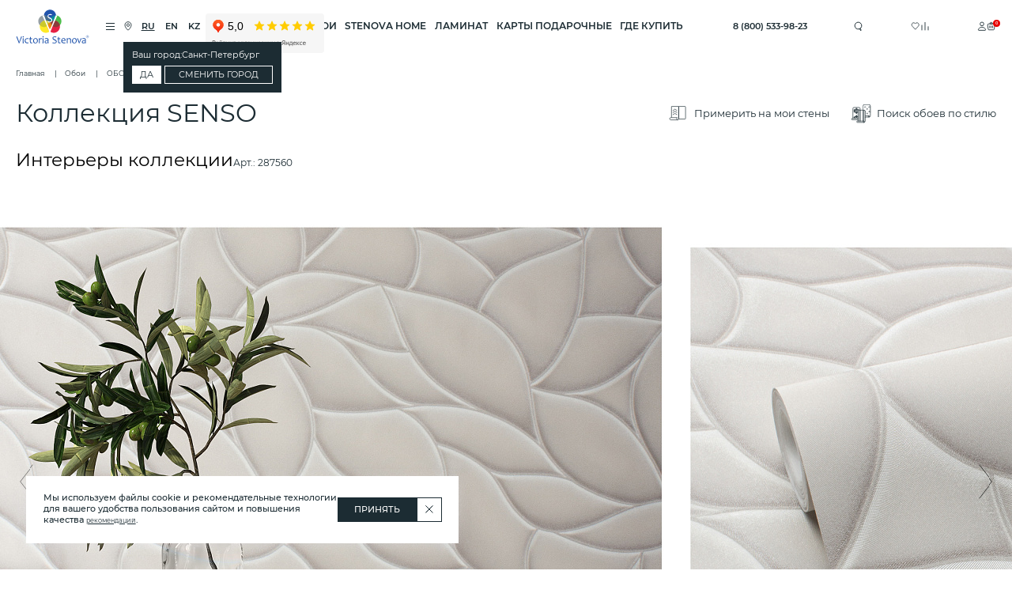

--- FILE ---
content_type: text/html; charset=utf-8
request_url: https://www.stenova.ru/oboi-exclusive/senso/
body_size: 26362
content:

<!DOCTYPE html>
<html lang="ru">
    <head>
        <meta charset="UTF-8">
        <meta http-equiv="X-UA-Compatible" content="IE=edge">
        <meta name="viewport" content="width=device-width, initial-scale=1.0">

        <script>
            var isIE = window.navigator.userAgent.indexOf('MSIE ') > -1
                || window.navigator.userAgent.indexOf('Trident/') > -1;

            if (isIE) {
                document.location.href = document.location.protocol + "//" + window.location.hostname + '/ie.html'
            }
        </script>
        <script>
            window.INLINE_SVG_REVISION = 1765968843;
            window.SITE_DIR = '/';
        </script>
        <script async src="/local/templates/stenova/js/build/svgUse.503464cdf8900be270a6.js"></script>


        <meta name="format-detection" content="telephone=no">
                    <meta name="facebook-domain-verification" content="q4iiwllnk6h14kz4nxx72grxoaictc"/>
            <meta name="google-site-verification" content="oW_ToR2_69KYZ3ht8yGclMCJy-rJ05CWIHyyXgAbMJM"/>
        
        <link rel="preload" href="/local/templates/stenova/css/mainLoader.css?1678964964" as="style" onload="this.rel='stylesheet'">

        <link rel="preload" href="/local/templates/stenova/fonts/Montserrat-Regular.woff2" as="font" type="font/woff2" crossorigin>
        <link rel="preload" href="/local/templates/stenova/fonts/Montserrat-SemiBold.woff2" as="font" type="font/woff2" crossorigin>
        <link rel="preload" href="/local/templates/stenova/fonts/Montserrat-Light.woff2" as="font" type="font/woff2" crossorigin>
        <link rel="preload" href="/local/templates/stenova/fonts/Montserrat-Medium.woff2" as="font" type="font/woff2" crossorigin>
        <link rel="preload" href="/local/templates/stenova/css/main.min.css?1765968843" as="style" onload="this.rel='stylesheet'">
        <noscript>
            <link rel="stylesheet" href="/local/templates/stenova/css/main.min.css?1765968843">
        </noscript>
        <link href="/local/templates/stenova/img/apple-favicon64.png" rel="apple-touch-icon">
        <link rel="shortcut icon" href="/local/templates/stenova/img/favicon32.png">
        <link rel="icon" type="image/png" sizes="32x32" href="/local/templates/stenova/img/favicon32.png">
        <link rel="icon" type="image/png" sizes="64x64" href="/local/templates/stenova/img/favicon64.png">
        <link rel="icon" type="image/png" sizes="128x128" href="/local/templates/stenova/img/favicon128.png">

        <title>
            Дизайнерские обои коллекция SENSO - купить на официальном сайте «Victoria Stenova»        </title>

        <script data-skip-moving="true">window.APP = {"SESSID":"1f48102212e8a596e0fed12a9d2ccdd2","BASKET":[],"FAVORITES":[],"COMPARE":[]}; </script>

        <meta name="description" content="Купить дизайнерские обои коллекция SENSO на официальном сайте компании «Victoria Stenova»." />
<link rel="canonical" href="https://www.stenova.ru/oboi-exclusive/senso/" />
<link href="/bitrix/css/wizart/style-homepage.css?1668670985120" type="text/css"  rel="stylesheet" />
<link href="/bitrix/cache/css/s1/stenova/template_c4a21316349eaeed59acb3f7f7c42ed7/template_c4a21316349eaeed59acb3f7f7c42ed7_v1.css?17641862922395" type="text/css"  data-template-style="true" rel="stylesheet" />
<script>if(!window.BX)window.BX={};if(!window.BX.message)window.BX.message=function(mess){if(typeof mess==='object'){for(let i in mess) {BX.message[i]=mess[i];} return true;}};</script>
<script>(window.BX||top.BX).message({"JS_CORE_LOADING":"Загрузка...","JS_CORE_NO_DATA":"- Нет данных -","JS_CORE_WINDOW_CLOSE":"Закрыть","JS_CORE_WINDOW_EXPAND":"Развернуть","JS_CORE_WINDOW_NARROW":"Свернуть в окно","JS_CORE_WINDOW_SAVE":"Сохранить","JS_CORE_WINDOW_CANCEL":"Отменить","JS_CORE_WINDOW_CONTINUE":"Продолжить","JS_CORE_H":"ч","JS_CORE_M":"м","JS_CORE_S":"с","JSADM_AI_HIDE_EXTRA":"Скрыть лишние","JSADM_AI_ALL_NOTIF":"Показать все","JSADM_AUTH_REQ":"Требуется авторизация!","JS_CORE_WINDOW_AUTH":"Войти","JS_CORE_IMAGE_FULL":"Полный размер"});</script>

<script src="/bitrix/js/main/core/core.min.js?1736753071225181"></script>

<script>BX.Runtime.registerExtension({"name":"main.core","namespace":"BX","loaded":true});</script>
<script>BX.setJSList(["\/bitrix\/js\/main\/core\/core_ajax.js","\/bitrix\/js\/main\/core\/core_promise.js","\/bitrix\/js\/main\/polyfill\/promise\/js\/promise.js","\/bitrix\/js\/main\/loadext\/loadext.js","\/bitrix\/js\/main\/loadext\/extension.js","\/bitrix\/js\/main\/polyfill\/promise\/js\/promise.js","\/bitrix\/js\/main\/polyfill\/find\/js\/find.js","\/bitrix\/js\/main\/polyfill\/includes\/js\/includes.js","\/bitrix\/js\/main\/polyfill\/matches\/js\/matches.js","\/bitrix\/js\/ui\/polyfill\/closest\/js\/closest.js","\/bitrix\/js\/main\/polyfill\/fill\/main.polyfill.fill.js","\/bitrix\/js\/main\/polyfill\/find\/js\/find.js","\/bitrix\/js\/main\/polyfill\/matches\/js\/matches.js","\/bitrix\/js\/main\/polyfill\/core\/dist\/polyfill.bundle.js","\/bitrix\/js\/main\/core\/core.js","\/bitrix\/js\/main\/polyfill\/intersectionobserver\/js\/intersectionobserver.js","\/bitrix\/js\/main\/lazyload\/dist\/lazyload.bundle.js","\/bitrix\/js\/main\/polyfill\/core\/dist\/polyfill.bundle.js","\/bitrix\/js\/main\/parambag\/dist\/parambag.bundle.js"]);
</script>
<script>BX.Runtime.registerExtension({"name":"jquery","namespace":"window","loaded":true});</script>
<script>BX.Runtime.registerExtension({"name":"json","namespace":"window","loaded":true});</script>
<script>(window.BX||top.BX).message({"LANGUAGE_ID":"ru","FORMAT_DATE":"DD.MM.YYYY","FORMAT_DATETIME":"DD.MM.YYYY HH:MI:SS","COOKIE_PREFIX":"BITRIX_SM","SERVER_TZ_OFFSET":"10800","UTF_MODE":"Y","SITE_ID":"s1","SITE_DIR":"\/","USER_ID":"","SERVER_TIME":1769022988,"USER_TZ_OFFSET":0,"USER_TZ_AUTO":"Y","bitrix_sessid":"1f48102212e8a596e0fed12a9d2ccdd2"});</script>


<script src="/bitrix/js/main/jquery/jquery-1.12.4.min.js?166867102197163"></script>
<script>BX.setJSList(["\/local\/components\/stenova\/search.title\/script.js"]);</script>
<script>BX.setCSSList(["\/local\/templates\/stenova\/components\/stenova\/search.title\/fact.search\/style.css"]);</script>
<script defer id='wizart-homepage' data-params='{"token":"txeoHnxFjEAbBQ8tfJmXT1CDcFtC6fQJU3tVpMEAoifPeJRUtnmVMWK6wOA1","switch_on_homepage":"Y","title":"\u041f\u0440\u0438\u043c\u0435\u0440\u0438\u0442\u044c \u043d\u0430 \u043c\u043e\u0438 \u0441\u0442\u0435\u043d\u044b","tooltip_disable":"","tooltip_title":"\u041f\u043e\u0441\u043c\u043e\u0442\u0440\u0435\u0442\u044c \u0443 \u0441\u0435\u0431\u044f \u0432 \u0438\u043d\u0442\u0435\u0440\u044c\u0435\u0440\u0435!","tooltip_position":"top","glitter_disable":"","background_color":"#3b69b2","color":"#FFFFFF","width":"500px","height":"50px","fontSize":"","custom_class":"wizart-homepage wizart-oboi","border":"50px","border_css":"","image_homepage":"","element_iframe_homepage":"body","insert_element_iframe_homepage":"append","compact":"","tutorial":"","tutorial_delay":"","onload_callback":"","on_close_callback":""}'></script>



<script  src="/bitrix/cache/js/s1/stenova/template_b215f6667772f505d2e4a53eca3dd026/template_b215f6667772f505d2e4a53eca3dd026_v1.js?17641862949931"></script>
<script>var _ba = _ba || []; _ba.push(["aid", "701f64aa21c9145355c8605da62918b8"]); _ba.push(["host", "www.stenova.ru"]); (function() {var ba = document.createElement("script"); ba.type = "text/javascript"; ba.async = true;ba.src = (document.location.protocol == "https:" ? "https://" : "http://") + "bitrix.info/ba.js";var s = document.getElementsByTagName("script")[0];s.parentNode.insertBefore(ba, s);})();</script>


        <meta name="google-site-verification" content="3DOhuBYGdkCCpfqYUVjLwNQoaeXWS-wGdiLmSZprUyA" />
        <script type="application/javascript" src="/local/templates/stenova/js/floating-button.min.js"></script>


        <link rel="preconnect" href="https://cdn.diginetica.net/">
        <script type="text/javascript"> var digiScript = document.createElement('script');
            digiScript.src = '//cdn.diginetica.net/6884/client.js';
            digiScript.defer = true;
            digiScript.async = true;
            document.head.appendChild(digiScript);
        </script>
                    <!-- Yandex.Metrika counter -->
<script>
    (function (m, e, t, r, i, k, a) {
        m[i] = m[i] || function () {
            (m[i].a = m[i].a || []).push(arguments)
        };
        m[i].l = 1 * new Date();
        for (var j = 0; j < document.scripts.length; j++) {
            if (document.scripts[j].src === r) {
                return;
            }
        }
        k = e.createElement(t), a = e.getElementsByTagName(t)[0], k.async = 1, k.src = r, a.parentNode.insertBefore(k, a)
    })
        (window, document, "script", "https://mc.yandex.ru/metrika/tag.js", "ym");
    ym(25098083, "init", {
        clickmap: true,
        trackLinks: true,
        accurateTrackBounce: true,
        webvisor: true,
        ecommerce: "dataLayer"
    });
</script>
<noscript>
    <div>
        <img src="https://mc.yandex.ru/watch/25098083" style="position:absolute; left:-9999px;" alt="" />
    </div>
</noscript>
<!-- /Yandex.Metrika counter -->                
        <meta property="og:title" content="Дизайнерские обои коллекция SENSO - купить на официальном сайте «Victoria Stenova»">
        <meta property="og:url" content="https://www.stenova.ru/oboi-exclusive/senso/">
        <meta property="og:description" content="Купить дизайнерские обои коллекция SENSO на официальном сайте компании «Victoria Stenova».">
        <meta property="og:type" content="website">
        <meta property="og:image" content="https://www.stenova.ru/#stenova-logo"/>
    </head>
<body class="">
    <div class="loader-wrap js-loader-wrap ">
        <div class="loader">
            <div class="loader-container">
                <div></div>
                <div></div>
                <div></div>
                <div></div>
                <div></div>
            </div>
        </div>
    </div>


<div class="wrapper wrapper--pt-130">
    <header class="header  default-container">
    <nav class="navigation">
        <div class="navigation__fixed js-navigation">
            <div id="panel">
                            </div>
            <div class="default-container navigation__container">
                <div class="navigation__wrapper">
                    <div class="navigation__info">
                                                <a href="/" class="navigation__link-logo" title="Главная">
                            <svg class="navigation__logo">
                                <use href="/local/templates/stenova/sprite.svg#stenova-logo"></use>
                            </svg>
                        </a>
                                                <button class="button navigation__burger js-open-burger-menu">
                            <span class="navigation__burger-line"></span>
                            <span class="navigation__burger-line"></span>
                            <span class="navigation__burger-line"></span>
                        </button>
                                                    <a href="/profile/" title="Профиль" class="button navigation__button navigation__profile">
                                                                    <svg class="navigation__icon">
                                        <use href="/local/templates/stenova/sprite.svg#user"></use>
                                    </svg>
                                                            </a>
                                                <div title="Местоположение" class="button navigation__geoposition js-dialog-cities-button">
    <svg class="navigation__icon">
        <use href="/local/templates/stenova/sprite.svg#pin"></use>
    </svg>
        <div
        class="geoposition-popup js-geoposition-popup"
        aria-hidden="false"
        aria-haspopup="true"
    >
        <div class="geoposition-popup__container">
            <span class="geoposition-popup__text">Ваш город:</span>
            <span class="geoposition-popup__text js-geoposition-popup-city">Санкт-Петербург</span>
        </div>
        <div class="geoposition-popup__buttons">
            <button
                class="button geoposition-popup__button geoposition-popup__button--primary js-geoposition-popup-close">
                Да            </button>
            <button class="button geoposition-popup__button js-geoposition-popup-close js-dialog-cities-button">
                Сменить город            </button>
        </div>
    </div>
</div>                        
<div class="navigation-language">
            <label class="navigation-language__item">
            <input checked                class="navigation-language__radio js-language-radio"
                value="RU"
                type="radio" name="languages-desk">
            <span class="navigation-language__text">
                RU            </span>
        </label>
            <label class="navigation-language__item">
            <input onclick="location.href='https://www.en.stenova.ru'"                class="navigation-language__radio js-language-radio"
                value="EN"
                type="radio" name="languages-desk">
            <span class="navigation-language__text">
                EN            </span>
        </label>
            <label class="navigation-language__item">
            <input onclick="location.href='https://www.stenova.kz'"                class="navigation-language__radio js-language-radio"
                value="KZ"
                type="radio" name="languages-desk">
            <span class="navigation-language__text">
                KZ            </span>
        </label>
    </div>
                       <div class="yandex-reviews tooltip js-tooltip">                        
                           <div class="yandex-reviews__wrapper tooltip__text">
                               <iframe src="https://yandex.ru/sprav/widget/rating-badge/181527973460?type=rating" width="150" height="50" frameborder="0"></iframe>
                           </div>
                           <div class="tooltip__popup">
                                <div class="arrow"></div>
                                <p class="tooltip__popup-text">
                                    Рейтинг магазина
                                </p>
                            </div>
                       </div>
                    </div>
                    <ul class="navigation-list">
            <li class="navigation-list__item js-navigation-dropdown-item"
            id="bx_3218110189_36797">
            <a href="/catalog/" class="navigation-list__link" title="ОБОИ"
                >
                ОБОИ            </a>
                            <div class="navigation-dropdown js-navigation-dropdown">
                                            <ul class="navigation-dropdown__list navigation-dropdown__list--col">
                                                            <li class="navigation-dropdown__list-item">
                                    <a href="/oboi/new/" class="navigation-dropdown__list-link" title="Новинки">
                                                                                    <img src="/upload/grain.tables/20d/lcfz00wy479vkbp6axhdcg2bzubolc1u.svg" alt="Новинки">
                                                                                <span>Новинки </span>
                                    </a>
                                </li>
                                                            <li class="navigation-dropdown__list-item">
                                    <a href="/oboi/" class="navigation-dropdown__list-link" title="Популярные коллекции">
                                                                                    <img src="/upload/grain.tables/be7/lx0zfnonvlfbwwuepeit9v42yqjphre1.svg" alt="Популярные коллекции">
                                                                                <span>Популярные коллекции </span>
                                    </a>
                                </li>
                                                            <li class="navigation-dropdown__list-item">
                                    <a href="/styles/" class="navigation-dropdown__list-link" title="Поиск обоев по стилю">
                                                                                    <img src="/upload/grain.tables/a98/u1a64lrjb2nk68bp9ak1sxu2zdu8e2ag.svg" alt="Поиск обоев по стилю">
                                                                                <span>Поиск обоев по стилю </span>
                                    </a>
                                </li>
                                                            <li class="navigation-dropdown__list-item">
                                    <a href="https://pim-client.wizart.ai/fitting-room?api_token=txeoHnxFjEAbBQ8tfJmXT1CDcFtC6fQJU3tVpMEAoifPeJRUtnmVMWK6wOA1&bba=true" class="navigation-dropdown__list-link" title="Примерить на мои стены">
                                                                                    <img src="/upload/grain.tables/7f1/25h8lre7k2erlmmlq7ssqd0lyjndaphq.svg" alt="Примерить на мои стены">
                                                                                <span>Примерить на мои стены </span>
                                    </a>
                                </li>
                                                            <li class="navigation-dropdown__list-item">
                                    <a href="/oboi/vse/" class="navigation-dropdown__list-link" title="Все обои">
                                                                                    <img src="/upload/grain.tables/bde/kjdrqf5fbvexsaco1bhjzb6wm511fen4.svg" alt="Все обои">
                                                                                <span>Все обои </span>
                                    </a>
                                </li>
                                                    </ul>
                                                                <div class="navigation-dropdown__cards">
                                                            <div class="navigation-dropdown__card">
                                    <a class="navigation-dropdown__card-link" href="/oboi/" title="Обои каталог">
                                        <picture>
                                            <source srcset="/upload/grain.tables/09d/25xvwkez3swtb3hz8qujbblq8nviw0x2.jpg" type="image/webp">
                                            <img class="navigation-dropdown__card-image"
                                                src="/upload/grain.tables/09d/25xvwkez3swtb3hz8qujbblq8nviw0x2.jpg"
                                                alt="Обои каталог"
                                                title="Обои каталог"
                                                loading="lazy">
                                        </picture>
                                        <div class="navigation-dropdown__card-dimmer">
                                            <div class="navigation-dropdown__card-container">
                                                <div class="navigation-dropdown__card-name">
                                                    Обои каталог                                                </div>
                                            </div>
                                        </div>
                                    </a>
                                </div>
                                                            <div class="navigation-dropdown__card">
                                    <a class="navigation-dropdown__card-link" href="/oboi/new/" title="Новинки">
                                        <picture>
                                            <source srcset="/upload/grain.tables/49e/ce9e60ej8tis5e6eohz561o4klfq1tb3.jpg" type="image/webp">
                                            <img class="navigation-dropdown__card-image"
                                                src="/upload/grain.tables/49e/ce9e60ej8tis5e6eohz561o4klfq1tb3.jpg"
                                                alt="Новинки"
                                                title="Новинки"
                                                loading="lazy">
                                        </picture>
                                        <div class="navigation-dropdown__card-dimmer">
                                            <div class="navigation-dropdown__card-container">
                                                <div class="navigation-dropdown__card-name">
                                                    Новинки                                                </div>
                                            </div>
                                        </div>
                                    </a>
                                </div>
                                                            <div class="navigation-dropdown__card">
                                    <a class="navigation-dropdown__card-link" href="/oboi-stenova/accessories/" title="Клей и инструменты">
                                        <picture>
                                            <source srcset="/upload/grain.tables/245/rox03z11s4pyzb1gisq0pju4ziiupm79.JPG" type="image/webp">
                                            <img class="navigation-dropdown__card-image"
                                                src="/upload/grain.tables/245/rox03z11s4pyzb1gisq0pju4ziiupm79.JPG"
                                                alt="Клей и инструменты"
                                                title="Клей и инструменты"
                                                loading="lazy">
                                        </picture>
                                        <div class="navigation-dropdown__card-dimmer">
                                            <div class="navigation-dropdown__card-container">
                                                <div class="navigation-dropdown__card-name">
                                                    Клей и инструменты                                                </div>
                                            </div>
                                        </div>
                                    </a>
                                </div>
                                                            <div class="navigation-dropdown__card">
                                    <a class="navigation-dropdown__card-link" href="/niceprice/" title="Приятные цены">
                                        <picture>
                                            <source srcset="/upload/grain.tables/606/klxg9paqhd8iv2edjk17pkd4z11chfic.jpg" type="image/webp">
                                            <img class="navigation-dropdown__card-image"
                                                src="/upload/grain.tables/606/klxg9paqhd8iv2edjk17pkd4z11chfic.jpg"
                                                alt="Приятные цены"
                                                title="Приятные цены"
                                                loading="lazy">
                                        </picture>
                                        <div class="navigation-dropdown__card-dimmer">
                                            <div class="navigation-dropdown__card-container">
                                                <div class="navigation-dropdown__card-name">
                                                    Приятные цены                                                </div>
                                            </div>
                                        </div>
                                    </a>
                                </div>
                                                    </div>
                                                        </div>
                    </li>
            <li class="navigation-list__item js-navigation-dropdown-item"
            id="bx_3218110189_36798">
            <a href="/stenova-home/" class="navigation-list__link" title="STENOVA HOME"
                >
                STENOVA HOME            </a>
                            <div class="navigation-dropdown js-navigation-dropdown">
                                            <ul class="navigation-dropdown__list ">
                                                            <li class="navigation-dropdown__list-item">
                                    <a href="/stenova-home/aromaty-dlya-doma/" class="navigation-dropdown__list-link" title="Ароматы для дома">
                                                                                    <img src="/upload/grain.tables/f92/z98794my8vu9cqzk11beatsqtb71ygif.svg" alt="Ароматы для дома">
                                                                                <span>Ароматы для дома </span>
                                    </a>
                                </li>
                                                            <li class="navigation-dropdown__list-item">
                                    <a href="/stenova-home/new/" class="navigation-dropdown__list-link" title="Новинки">
                                                                                    <img src="/upload/grain.tables/d9c/hvyer7lka0d6cuj4kpxl6wofbf3eq3e3.svg" alt="Новинки">
                                                                                <span>Новинки </span>
                                    </a>
                                </li>
                                                            <li class="navigation-dropdown__list-item">
                                    <a href="/stenova-home/vannaya-komnata/" class="navigation-dropdown__list-link" title="Ванная комната">
                                                                                    <img src="/upload/grain.tables/125/kkq60ub7h6b41f3bpphancr1tzl8m1t0.svg" alt="Ванная комната">
                                                                                <span>Ванная комната </span>
                                    </a>
                                </li>
                                                            <li class="navigation-dropdown__list-item">
                                    <a href="/stenova-home/spalnya/" class="navigation-dropdown__list-link" title="Спальня">
                                                                                    <img src="/upload/grain.tables/de3/3vc01chwrap6ygqqgjcz3zpn3p7nd2xe.svg" alt="Спальня">
                                                                                <span>Спальня </span>
                                    </a>
                                </li>
                                                            <li class="navigation-dropdown__list-item">
                                    <a href="/stenova-home/predmety-interera/" class="navigation-dropdown__list-link" title="Предметы интерьера">
                                                                                    <img src="/upload/grain.tables/5c7/w8gfbure0ug91f3mpsy8o42bb1fc0zkk.svg" alt="Предметы интерьера">
                                                                                <span>Предметы интерьера </span>
                                    </a>
                                </li>
                                                            <li class="navigation-dropdown__list-item">
                                    <a href="/stenova-home/stolovaya/" class="navigation-dropdown__list-link" title="Столовая и кухня">
                                                                                    <img src="/upload/grain.tables/af4/mjnj28884ui75nskojqaa1yyvfym0d0k.svg" alt="Столовая и кухня">
                                                                                <span>Столовая и кухня </span>
                                    </a>
                                </li>
                                                            <li class="navigation-dropdown__list-item">
                                    <a href="/stenova-home/predmety-interera/chasy/ " class="navigation-dropdown__list-link" title="Часы">
                                                                                    <img src="/upload/grain.tables/e53/z2nrmvzxllsf8lkw5aqh04osdtepyzg4.svg" alt="Часы">
                                                                                <span>Часы </span>
                                    </a>
                                </li>
                                                            <li class="navigation-dropdown__list-item">
                                    <a href="/stenova-home/suvenirnaya-produktsiya/" class="navigation-dropdown__list-link" title="Сувенирная продукция">
                                                                                    <img src="/upload/grain.tables/8d2/bzx1ocat1kkd0v7nub2r3xbisi3ibj98.svg" alt="Сувенирная продукция">
                                                                                <span>Сувенирная продукция </span>
                                    </a>
                                </li>
                                                            <li class="navigation-dropdown__list-item">
                                    <a href="/stenova-home/predmety-interera/interior-paintings/" class="navigation-dropdown__list-link" title="Картины интерьерные">
                                                                                    <img src="/upload/grain.tables/e63/lj8xybwlbxqv9s7z0qz3a5aoi61mzcoz.svg" alt="Картины интерьерные">
                                                                                <span>Картины интерьерные </span>
                                    </a>
                                </li>
                                                            <li class="navigation-dropdown__list-item">
                                    <a href="/stenova-home/nice-price/" class="navigation-dropdown__list-link" title="Приятные цены">
                                                                                    <img src="/upload/grain.tables/82e/jo6keaaj0rwv7qhaq18r373l4axlbvwn.svg" alt="Приятные цены">
                                                                                <span>Приятные цены </span>
                                    </a>
                                </li>
                                                    </ul>
                                                                                    <div class="navigation-dropdown__categories">
                                                            <div class="navigation-dropdown__category">
                                    <a class="navigation-dropdown__category-link" href="/stenova-home/spalnya/" title="Текстиль для спальни">
                                        <div class="navigation-dropdown__category-container">
                                            <picture>
                                                <source srcset="/upload/grain.tables/e48/mekex2p3de531e3lclhcbi5xm9497ryu.png" type="image/webp">
                                                <img class="navigation-dropdown__category-image"
                                                    src="/upload/grain.tables/e48/mekex2p3de531e3lclhcbi5xm9497ryu.png"
                                                    alt="Текстиль для спальни"
                                                    title="Текстиль для спальни"
                                                    loading="lazy">
                                            </picture>
                                        </div>
                                        <p class="navigation-dropdown__category-name">Текстиль для спальни</p>
                                    </a>
                                </div>
                                                            <div class="navigation-dropdown__category">
                                    <a class="navigation-dropdown__category-link" href="/stenova-home/vannaya-komnata/" title="Полотенца для ванной комнаты">
                                        <div class="navigation-dropdown__category-container">
                                            <picture>
                                                <source srcset="/upload/grain.tables/90e/av2jwkcbel71edxer5iq1xl6xzyvptpd.png" type="image/webp">
                                                <img class="navigation-dropdown__category-image"
                                                    src="/upload/grain.tables/90e/av2jwkcbel71edxer5iq1xl6xzyvptpd.png"
                                                    alt="Полотенца для ванной комнаты"
                                                    title="Полотенца для ванной комнаты"
                                                    loading="lazy">
                                            </picture>
                                        </div>
                                        <p class="navigation-dropdown__category-name">Полотенца для ванной комнаты</p>
                                    </a>
                                </div>
                                                            <div class="navigation-dropdown__category">
                                    <a class="navigation-dropdown__category-link" href="/stenova-home/aromaty-dlya-doma/" title="Ароматы для дома">
                                        <div class="navigation-dropdown__category-container">
                                            <picture>
                                                <source srcset="/upload/grain.tables/d1f/8rn7ept06arr2sgd4fh0kzfgtl8jpvx7.png" type="image/webp">
                                                <img class="navigation-dropdown__category-image"
                                                    src="/upload/grain.tables/d1f/8rn7ept06arr2sgd4fh0kzfgtl8jpvx7.png"
                                                    alt="Ароматы для дома"
                                                    title="Ароматы для дома"
                                                    loading="lazy">
                                            </picture>
                                        </div>
                                        <p class="navigation-dropdown__category-name">Ароматы для дома</p>
                                    </a>
                                </div>
                                                    </div>
                                    </div>
                    </li>
            <li class="navigation-list__item"
            id="bx_3218110189_78468">
            <a href="/laminat/" class="navigation-list__link" title="ЛАМИНАТ"
                >
                ЛАМИНАТ            </a>
                    </li>
            <li class="navigation-list__item"
            id="bx_3218110189_36799">
            <a href="/gift_cards/" class="navigation-list__link" title="Карты подарочные"
                >
                Карты подарочные            </a>
                    </li>
            <li class="navigation-list__item"
            id="bx_3218110189_36800">
            <a href="/geografiya-prodazh/brand-store/" class="navigation-list__link" title="Где купить"
                data-gtag="click_where_to_buy" >
                Где купить            </a>
                    </li>
    </ul>                    <div class="navigation__controls">
                        <div class="burger-menu__phone">
                            <a href="tel:88005339823" title="8 (800) 533-98-23">8&#160;(800)&#160;533-98-23</a>
                        </div>

                        <button title="Поиск" class="button navigation__button js-dialog-search-button">
                            <svg class="navigation__icon">
                                <use href="/local/templates/stenova/sprite.svg#search"></use>
                            </svg>
                        </button>
                        <div class="navigation__user-actions">
                            <a title="Избранное" href="/favorites/" class="button navigation__button">
                                <svg class="navigation__icon">
                                    <use href="/local/templates/stenova/sprite.svg#faivorites"></use>
                                </svg>
                                <span class="navigation__button-count js-favorites-button-count hidden">
                                    0                                </span>
                            </a>
                                                        <a href="/compare/" title="Сравнение" class="button navigation__button">
                                <svg class="navigation__icon">
                                    <use href="/local/templates/stenova/sprite.svg#compare"></use>
                                </svg>
                                <span class="navigation__button-count js-compare-button-count hidden">
                                    0                                </span>
                            </a>
                        </div>
                                                    <div class="navigation__user-info">
                                <div class="js-navigation-dropdown-item">
                                    <a href="/profile/" title="Профиль" class="button navigation__button navigation__button--user">
                                                                                    <svg class="navigation__icon">
                                                <use href="/local/templates/stenova/sprite.svg#user"></use>
                                            </svg>
                                                                            </a>

                                                                    </div>

                                                                    <a href="/cart/" title="Корзина" class="button navigation__button">
                                        <svg class="navigation__icon">
                                            <use href="/local/templates/stenova/sprite.svg#basket"></use>
                                        </svg>
                                        <span class="navigation__button-count js-basket-button-count">
                                            0                                        </span>
                                    </a>
                                                            </div>
                                            </div>
                </div>
                <div class="navigation__links-mobile-container">
    <div class="navigation__links-mobile">
        <ul class="navigation__list-mobile">
                            <li class="navigation__list-mobile-item">
                    <a class="navigation__list-mobile-link" href="/catalog/" title="ОБОИ"
                       >
                        ОБОИ                    </a>
                </li>
                            <li class="navigation__list-mobile-item">
                    <a class="navigation__list-mobile-link" href="/stenova-home/" title="STENOVA HOME"
                       >
                        STENOVA HOME                    </a>
                </li>
                            <li class="navigation__list-mobile-item">
                    <a class="navigation__list-mobile-link" href="/laminat/" title="ЛАМИНАТ"
                       >
                        ЛАМИНАТ                    </a>
                </li>
                            <li class="navigation__list-mobile-item">
                    <a class="navigation__list-mobile-link" href="/gift_cards/" title="Карты подарочные"
                       >
                        Карты подарочные                    </a>
                </li>
                            <li class="navigation__list-mobile-item">
                    <a class="navigation__list-mobile-link" href="/geografiya-prodazh/brand-store/" title="Где купить"
                       data-gtag="click_where_to_buy">
                        Где купить                    </a>
                </li>
                    </ul>
    </div>
</div>
            </div>
        </div>
        <div class="navigation__controls-mobile">
            <button class="button navigation__button js-dialog-search-button">
                <svg class="navigation__icon">
                    <use href="/local/templates/stenova/sprite.svg#search"></use>
                </svg>
            </button>
            <a href="/favorites/" class="button navigation__button" title="Избранное">
                <svg class="navigation__icon">
                    <use href="/local/templates/stenova/sprite.svg#faivorites"></use>
                </svg>
                <span class="navigation__button-count js-favorites-button-count hidden">
                    0                </span>
            </a>
            <a href="/compare/" class="button navigation__button" title="Список сравнения">
                <svg class="navigation__icon">
                    <use href="/local/templates/stenova/sprite.svg#compare"></use>
                </svg>
                <span class="navigation__button-count js-compare-button-count hidden">
                    0                </span>
            </a>
                            <a href="/cart/" class="button navigation__button" title="Корзина">
                    <svg class="navigation__icon">
                        <use href="/local/templates/stenova/sprite.svg#basket"></use>
                    </svg>
                    <span class="navigation__button-count js-basket-button-count">
                        0                    </span>
                </a>
                    </div>
    </nav>
    <div role="menu" aria-haspopup="menu" aria-hidden="true" class="burger-menu js-burger-menu">
        <div class="burger-menu__background js-burger-menu-background"></div>
        <aside class="burger-menu__aside">
            <div class="burger-menu__header">
                <button class="button burger-menu__close js-close-burger-menu">
                    <svg class="burger-menu__close-icon">
                        <use href="/local/templates/stenova/sprite.svg#close"></use>
                    </svg>
                </button>
                
<div class="navigation-language">
            <label class="navigation-language__item">
            <input checked                class="navigation-language__radio js-language-radio"
                value="RU"
                type="radio" name="languages">
            <span class="navigation-language__text">
                RU            </span>
        </label>
            <label class="navigation-language__item">
            <input onclick="location.href='https://www.en.stenova.ru'"                class="navigation-language__radio js-language-radio"
                value="EN"
                type="radio" name="languages">
            <span class="navigation-language__text">
                EN            </span>
        </label>
            <label class="navigation-language__item">
            <input onclick="location.href='https://www.stenova.kz'"                class="navigation-language__radio js-language-radio"
                value="KZ"
                type="radio" name="languages">
            <span class="navigation-language__text">
                KZ            </span>
        </label>
    </div>
                <div class="yandex-reviews mobile">
                    <div class="yandex-reviews__wrapper">
                        <iframe src="https://yandex.ru/sprav/widget/rating-badge/181527973460?type=rating" width="150" height="50" frameborder="0"></iframe>
                    </div>
                </div>
                <div class="burger-menu__header-container">
                                        <div class="button burger-menu__header-geoposition js-dialog-cities-button">
                        <svg class="burger-menu__header-icon">
                            <use href="/local/templates/stenova/sprite.svg#pin"></use>
                        </svg>
                        <div class="geoposition-popup js-geoposition-popup" aria-hidden="true" aria-haspopup="true">
                            <div class="geoposition-popup__container">
                                <span class="geoposition-popup__text">
                                    Ваш город:                                </span>
                                <span class="geoposition-popup__text js-geoposition-popup-city">
                                    Санкт-Петербург                                </span>
                            </div>
                            <div class="geoposition-popup__buttons">
                                <button class="button geoposition-popup__button geoposition-popup__button--primary js-geoposition-popup-close">
                                    Да                                </button>
                                <button class="button geoposition-popup__button js-geoposition-popup-close js-dialog-cities-button">
                                    Нет                                </button>
                            </div>
                        </div>
                    </div>
                                    </div>
            </div>

            <div class="burger-menu__phone mobile">
                <a href="tel:88005339823" title="8 (800) 533-98-23">8&#160;(800)&#160;533-98-23</a>
            </div>

            <nav class="burger-menu__navigation">
    <dl class="burger-menu__list">
                    <dt class="burger-menu__list-title">
                Где купить            </dt>
            <dd class="burger-menu__list-item" id="bx_1373509569_36819">
                <ul class="burger-menu__sub-list">
                                            <li class="burger-menu__sub-list-item">
                            <a class="burger-menu__sub-list-link" href="/geografiya-prodazh/brand-store/" title="Фирменные магазины">
                                Фирменные магазины                            </a>
                        </li>
                                            <li class="burger-menu__sub-list-item">
                            <a class="burger-menu__sub-list-link" href="/geografiya-prodazh/dealers/" title="Оптовые продажи">
                                Оптовые продажи                            </a>
                        </li>
                                            <li class="burger-menu__sub-list-item">
                            <a class="burger-menu__sub-list-link" href="/geografiya-prodazh/shops/" title="Розничные магазины">
                                Розничные магазины                            </a>
                        </li>
                                            <li class="burger-menu__sub-list-item">
                            <a class="burger-menu__sub-list-link" href="/geografiya-prodazh/internet-magazin/" title="Интернет-магазин">
                                Интернет-магазин                            </a>
                        </li>
                                    </ul>
            </dd>
                    <dt class="burger-menu__list-title">
                О нас            </dt>
            <dd class="burger-menu__list-item" id="bx_1373509569_36820">
                <ul class="burger-menu__sub-list">
                                            <li class="burger-menu__sub-list-item">
                            <a class="burger-menu__sub-list-link" href="/about-company/" title="О компании">
                                О компании                            </a>
                        </li>
                                            <li class="burger-menu__sub-list-item">
                            <a class="burger-menu__sub-list-link" href="/news/" title="Новости">
                                Новости                            </a>
                        </li>
                                            <li class="burger-menu__sub-list-item">
                            <a class="burger-menu__sub-list-link" href="/contacts/" title="Контакты">
                                Контакты                            </a>
                        </li>
                                    </ul>
            </dd>
                    <dt class="burger-menu__list-title">
                Для покупателей            </dt>
            <dd class="burger-menu__list-item" id="bx_1373509569_36821">
                <ul class="burger-menu__sub-list">
                                            <li class="burger-menu__sub-list-item">
                            <a class="burger-menu__sub-list-link" href="/usloviya-i-sroki-dostavki/" title="Условия и срок доставки">
                                Условия и срок доставки                            </a>
                        </li>
                                            <li class="burger-menu__sub-list-item">
                            <a class="burger-menu__sub-list-link" href="/terms_of_purchase/" title="Условия покупки">
                                Условия покупки                            </a>
                        </li>
                                            <li class="burger-menu__sub-list-item">
                            <a class="burger-menu__sub-list-link" href="/pretenzii-vozvrat-i-obmen-tovara/" title="Претензии, возвраты и обмены">
                                Претензии, возвраты и обмены                            </a>
                        </li>
                                            <li class="burger-menu__sub-list-item">
                            <a class="burger-menu__sub-list-link" href="/policy/" title="Политика конфиденциальности">
                                Политика конфиденциальности                            </a>
                        </li>
                                            <li class="burger-menu__sub-list-item">
                            <a class="burger-menu__sub-list-link" href="/loyaltyprogramm/" title="Программа лояльности">
                                Программа лояльности                            </a>
                        </li>
                                            <li class="burger-menu__sub-list-item">
                            <a class="burger-menu__sub-list-link" href="/magazine/" title="Журнал Stenova Magazine">
                                Журнал Stenova Magazine                            </a>
                        </li>
                                            <li class="burger-menu__sub-list-item">
                            <a class="burger-menu__sub-list-link" href="/gift-picker/" title="Выбрать подарок">
                                Выбрать подарок                            </a>
                        </li>
                                    </ul>
            </dd>
                    <dt class="burger-menu__list-title">
                Полезная информация            </dt>
            <dd class="burger-menu__list-item" id="bx_1373509569_36822">
                <ul class="burger-menu__sub-list">
                                            <li class="burger-menu__sub-list-item">
                            <a class="burger-menu__sub-list-link" href="/loyalty/" title="Партнерские программы">
                                Партнерские программы                            </a>
                        </li>
                                            <li class="burger-menu__sub-list-item">
                            <a class="burger-menu__sub-list-link" href="/partner/" title="Авторизованные розничные партнеры">
                                Авторизованные розничные партнеры                            </a>
                        </li>
                                            <li class="burger-menu__sub-list-item">
                            <a class="burger-menu__sub-list-link" href="/partner-gspp/" title="Наличие товара">
                                Наличие товара                            </a>
                        </li>
                                            <li class="burger-menu__sub-list-item">
                            <a class="burger-menu__sub-list-link" href="/sertifikaty-i-garantii/" title="Сертификаты и гарантии">
                                Сертификаты и гарантии                            </a>
                        </li>
                                            <li class="burger-menu__sub-list-item">
                            <a class="burger-menu__sub-list-link" href="/qr/" title="QR-коды">
                                QR-коды                            </a>
                        </li>
                                            <li class="burger-menu__sub-list-item">
                            <a class="burger-menu__sub-list-link" href="/roznichnye-ceny/" title="РРЦ">
                                РРЦ                            </a>
                        </li>
                                            <li class="burger-menu__sub-list-item">
                            <a class="burger-menu__sub-list-link" href="/specifications/" title="Технические характеристики продукции">
                                Технические характеристики продукции                            </a>
                        </li>
                                    </ul>
            </dd>
                    <dt class="burger-menu__list-title">
                Информационный центр            </dt>
            <dd class="burger-menu__list-item" id="bx_1373509569_52018">
                <ul class="burger-menu__sub-list">
                                            <li class="burger-menu__sub-list-item">
                            <a class="burger-menu__sub-list-link" href="/seminar/articles/" title="Статьи">
                                Статьи                            </a>
                        </li>
                                            <li class="burger-menu__sub-list-item">
                            <a class="burger-menu__sub-list-link" href="/seminar/videos/" title="Обучающие видео">
                                Обучающие видео                            </a>
                        </li>
                                    </ul>
            </dd>
            </dl>
</nav>        </aside>
    </div>

    <div class="header__breadcrumbs" id="navigation"><ul class="breadcrumbs" itemscope itemtype="https://schema.org/BreadcrumbList"><li class="breadcrumbs__item" itemprop="itemListElement" itemscope itemtype="https://schema.org/ListItem">
    <a href="/" class="breadcrumbs__link" title="Главная" itemprop="item">
            <span itemprop="name">Главная</span>
        </a>
    <meta itemprop="position" content="1">
    <meta itemprop="url" content="/">
    </li><li class="breadcrumbs__item" itemprop="itemListElement" itemscope itemtype="https://schema.org/ListItem">
    <a href="/oboi/" class="breadcrumbs__link" title="Обои" itemprop="item">
            <span itemprop="name">Обои</span>
        </a>
    <meta itemprop="position" content="2">
    <meta itemprop="url" content="/oboi/">
    </li><li class="breadcrumbs__item" itemprop="itemListElement" itemscope itemtype="https://schema.org/ListItem">
    <a href="/oboi-exclusive/" class="breadcrumbs__link" title="ОБОИ VS EXCLUSIVE" itemprop="item">
            <span itemprop="name">ОБОИ VS EXCLUSIVE</span>
        </a>
    <meta itemprop="position" content="3">
    <meta itemprop="url" content="/oboi-exclusive/">
    </li><li class="breadcrumbs__item breadcrumbs__link--active" itemprop="itemListElement" itemscope itemtype="https://schema.org/ListItem">
    <span class="breadcrumbs__link breadcrumbs__link--active" title="Коллекция SENSO" itemprop="name">Коллекция SENSO</span>
    <meta itemprop="position" content="4">
    
    </li></ul></div><script type="application/ld+json">{
    "@context": "https://schema.org",
    "@type": "BreadcrumbList",
    "itemListElement": [
        {
            "@type": "ListItem",
            "position": 1,
            "name": "Главная",
            "item": "https://www.stenova.ru/"
        },
        {
            "@type": "ListItem",
            "position": 2,
            "name": "Обои",
            "item": "https://www.stenova.ru/oboi/"
        },
        {
            "@type": "ListItem",
            "position": 3,
            "name": "ОБОИ VS EXCLUSIVE",
            "item": "https://www.stenova.ru/oboi-exclusive/"
        },
        {
            "@type": "ListItem",
            "position": 4,
            "name": "Коллекция SENSO",
            "item": "https://www.stenova.ru/oboi-exclusive/senso/"
        }
    ]
}</script>            <div class="header__container js-header-actions">
        <div class="header__wrapper">
        <h1 class="section-title">Коллекция SENSO</h1>
            <div class="header-actions">
                <button class="button action-button js-wizart-button">
                    <span class="action-button__container-icon">
                <svg class="action-button__icon">
                    <use href="/local/templates/stenova/sprite.svg#walls-black"></use>
                </svg>
            </span>
            <span class="action-button__container-text">
                <span class="action-button__text action-button__text--w-100">Примерить на мои стены</span>
            </span>
                </button>
                <a class="button action-button"
            href="/styles/" title="Поиск обоев по стилю">
                    <span class="action-button__container-icon">
                <svg class="action-button__icon">
                    <use href="/local/templates/stenova/sprite.svg#search-wallpaper-black"></use>
                </svg>
            </span>
            <span class="action-button__container-text">
                <span class="action-button__text action-button__text--w-100">Поиск обоев по стилю</span>
            </span>
                </a>
    </div>
    </div>
</div>

</header>
<main>




<section class="interior-ideas interior-ideas--collection interior-ideas--mb-60">
            <header class="interior-ideas__header interior-ideas__header--detail interior-ideas__header--mb-30 default-container">
            <h2 class="interior-ideas__title interior-ideas__title--sub">
                Интерьеры коллекции            </h2>
            <span class="interior-ideas__description">
                Арт.:
                <a href="/oboi-exclusive/senso/motiv-senso-287560/" class="js-slide-article" title="287560">
                    287560                </a>
            </span>
        </header>
        <div class="swiper interior-ideas-slider js-interior-ideas-slider">
            <div class="swiper-wrapper interior-ideas-slider__wrapper">
                                    <div class="swiper-slide interior-ideas-slider__slide" data-article="287560">
                        <a class="interior-ideas-slider__slide-wrapper js-slide-link" href="/oboi-exclusive/senso/motiv-senso-287560/" title="287560">
                            <div class="interior-ideas-slider__slide-wrapper">
                                <picture>
                                    <source class="swiper-lazy" data-srcset="/upload/resize_cache/uf_articles/d50/1280_720_2/d4sig8pqveyf0p2tn2gytw19uk3ipc99.jpg" type="image/webp" media="(max-width: 1280px)">
                                    <source class="swiper-lazy" data-srcset="/upload/resize_cache/uf_articles/d50/1280_720_2/d4sig8pqveyf0p2tn2gytw19uk3ipc99.jpg" media="(max-width: 1280px)">
                                    <source class="swiper-lazy" data-srcset="/upload/resize_cache/uf_articles/d50/1920_1080_2/d4sig8pqveyf0p2tn2gytw19uk3ipc99.jpg" type="image/webp" media="(max-width: 1920px)">
                                    <source class="swiper-lazy" data-srcset="/upload/resize_cache/uf_articles/d50/1920_1080_2/d4sig8pqveyf0p2tn2gytw19uk3ipc99.jpg" media="(max-width: 1920px)">
                                    <source srcset="/upload/uf_articles/d50/d4sig8pqveyf0p2tn2gytw19uk3ipc99.jpg" type="image/webp">
                                                                            <img class="interior-ideas-slider__slide-image lazy"
                                             data-src="/upload/uf_articles/d50/d4sig8pqveyf0p2tn2gytw19uk3ipc99.jpg"
                                             alt="287560"
                                             title="287560">
                                                                    </picture>
                                                            </div>
                        </a>
                    </div>
                                    <div class="swiper-slide interior-ideas-slider__slide" data-article="287557">
                        <a class="interior-ideas-slider__slide-wrapper js-slide-link" href="/oboi-exclusive/senso/motiv-senso-287557/" title="287557">
                            <div class="interior-ideas-slider__slide-wrapper">
                                <picture>
                                    <source class="swiper-lazy" data-srcset="/upload/resize_cache/uf_articles/6fd/1280_720_2/ouog4zc1r26o84lfwf4qt1tyw913l86i.jpg" type="image/webp" media="(max-width: 1280px)">
                                    <source class="swiper-lazy" data-srcset="/upload/resize_cache/uf_articles/6fd/1280_720_2/ouog4zc1r26o84lfwf4qt1tyw913l86i.jpg" media="(max-width: 1280px)">
                                    <source class="swiper-lazy" data-srcset="/upload/resize_cache/uf_articles/6fd/1920_1080_2/ouog4zc1r26o84lfwf4qt1tyw913l86i.jpg" type="image/webp" media="(max-width: 1920px)">
                                    <source class="swiper-lazy" data-srcset="/upload/resize_cache/uf_articles/6fd/1920_1080_2/ouog4zc1r26o84lfwf4qt1tyw913l86i.jpg" media="(max-width: 1920px)">
                                    <source srcset="/upload/uf_articles/6fd/ouog4zc1r26o84lfwf4qt1tyw913l86i.jpg" type="image/webp">
                                                                            <img class="interior-ideas-slider__slide-image lazy"
                                             data-src="/upload/uf_articles/6fd/ouog4zc1r26o84lfwf4qt1tyw913l86i.jpg"
                                             alt="287557"
                                             title="287557">
                                                                    </picture>
                                                            </div>
                        </a>
                    </div>
                                    <div class="swiper-slide interior-ideas-slider__slide" data-article="287551">
                        <a class="interior-ideas-slider__slide-wrapper js-slide-link" href="/oboi-exclusive/senso/motiv-senso-287551/" title="287551">
                            <div class="interior-ideas-slider__slide-wrapper">
                                <picture>
                                    <source class="swiper-lazy" data-srcset="/upload/resize_cache/uf_articles/e7f/1280_720_2/5yktbf012q8x2kvv0nv4dx3m7i3nyawu.jpg" type="image/webp" media="(max-width: 1280px)">
                                    <source class="swiper-lazy" data-srcset="/upload/resize_cache/uf_articles/e7f/1280_720_2/5yktbf012q8x2kvv0nv4dx3m7i3nyawu.jpg" media="(max-width: 1280px)">
                                    <source class="swiper-lazy" data-srcset="/upload/resize_cache/uf_articles/e7f/1920_1080_2/5yktbf012q8x2kvv0nv4dx3m7i3nyawu.jpg" type="image/webp" media="(max-width: 1920px)">
                                    <source class="swiper-lazy" data-srcset="/upload/resize_cache/uf_articles/e7f/1920_1080_2/5yktbf012q8x2kvv0nv4dx3m7i3nyawu.jpg" media="(max-width: 1920px)">
                                    <source srcset="/upload/uf_articles/e7f/5yktbf012q8x2kvv0nv4dx3m7i3nyawu.jpg" type="image/webp">
                                                                            <img class="interior-ideas-slider__slide-image lazy"
                                             data-src="/upload/uf_articles/e7f/5yktbf012q8x2kvv0nv4dx3m7i3nyawu.jpg"
                                             alt="287551"
                                             title="287551">
                                                                    </picture>
                                                            </div>
                        </a>
                    </div>
                                    <div class="swiper-slide interior-ideas-slider__slide" data-article="287558">
                        <a class="interior-ideas-slider__slide-wrapper js-slide-link" href="/oboi-exclusive/senso/motiv-senso-287558/" title="287558">
                            <div class="interior-ideas-slider__slide-wrapper">
                                <picture>
                                    <source class="swiper-lazy" data-srcset="/upload/resize_cache/uf_articles/b4e/1280_720_2/62a6opvc25ybd4ugqognl2m1ryhehzrp.jpg" type="image/webp" media="(max-width: 1280px)">
                                    <source class="swiper-lazy" data-srcset="/upload/resize_cache/uf_articles/b4e/1280_720_2/62a6opvc25ybd4ugqognl2m1ryhehzrp.jpg" media="(max-width: 1280px)">
                                    <source class="swiper-lazy" data-srcset="/upload/resize_cache/uf_articles/b4e/1920_1080_2/62a6opvc25ybd4ugqognl2m1ryhehzrp.jpg" type="image/webp" media="(max-width: 1920px)">
                                    <source class="swiper-lazy" data-srcset="/upload/resize_cache/uf_articles/b4e/1920_1080_2/62a6opvc25ybd4ugqognl2m1ryhehzrp.jpg" media="(max-width: 1920px)">
                                    <source srcset="/upload/uf_articles/b4e/62a6opvc25ybd4ugqognl2m1ryhehzrp.jpg" type="image/webp">
                                                                            <img class="interior-ideas-slider__slide-image lazy"
                                             data-src="/upload/uf_articles/b4e/62a6opvc25ybd4ugqognl2m1ryhehzrp.jpg"
                                             alt="287558"
                                             title="287558">
                                                                    </picture>
                                                            </div>
                        </a>
                    </div>
                                    <div class="swiper-slide interior-ideas-slider__slide" data-article="287554">
                        <a class="interior-ideas-slider__slide-wrapper js-slide-link" href="/oboi-exclusive/senso/motiv-senso-287554/" title="287554">
                            <div class="interior-ideas-slider__slide-wrapper">
                                <picture>
                                    <source class="swiper-lazy" data-srcset="/upload/resize_cache/uf_articles/609/1280_720_2/ftlfrwuo89ls6n0n37qk379zbwqisjrn.jpg" type="image/webp" media="(max-width: 1280px)">
                                    <source class="swiper-lazy" data-srcset="/upload/resize_cache/uf_articles/609/1280_720_2/ftlfrwuo89ls6n0n37qk379zbwqisjrn.jpg" media="(max-width: 1280px)">
                                    <source class="swiper-lazy" data-srcset="/upload/resize_cache/uf_articles/609/1920_1080_2/ftlfrwuo89ls6n0n37qk379zbwqisjrn.jpg" type="image/webp" media="(max-width: 1920px)">
                                    <source class="swiper-lazy" data-srcset="/upload/resize_cache/uf_articles/609/1920_1080_2/ftlfrwuo89ls6n0n37qk379zbwqisjrn.jpg" media="(max-width: 1920px)">
                                    <source srcset="/upload/uf_articles/609/ftlfrwuo89ls6n0n37qk379zbwqisjrn.jpg" type="image/webp">
                                                                            <img class="interior-ideas-slider__slide-image lazy"
                                             data-src="/upload/uf_articles/609/ftlfrwuo89ls6n0n37qk379zbwqisjrn.jpg"
                                             alt="287554"
                                             title="287554">
                                                                    </picture>
                                                            </div>
                        </a>
                    </div>
                                    <div class="swiper-slide interior-ideas-slider__slide" data-article="287556">
                        <a class="interior-ideas-slider__slide-wrapper js-slide-link" href="/oboi-exclusive/senso/motiv-senso-287556/" title="287556">
                            <div class="interior-ideas-slider__slide-wrapper">
                                <picture>
                                    <source class="swiper-lazy" data-srcset="/upload/resize_cache/uf_articles/eeb/1280_720_2/jkauddm14olbytcjyq60j5tzcct6q51q.jpg" type="image/webp" media="(max-width: 1280px)">
                                    <source class="swiper-lazy" data-srcset="/upload/resize_cache/uf_articles/eeb/1280_720_2/jkauddm14olbytcjyq60j5tzcct6q51q.jpg" media="(max-width: 1280px)">
                                    <source class="swiper-lazy" data-srcset="/upload/resize_cache/uf_articles/eeb/1920_1080_2/jkauddm14olbytcjyq60j5tzcct6q51q.jpg" type="image/webp" media="(max-width: 1920px)">
                                    <source class="swiper-lazy" data-srcset="/upload/resize_cache/uf_articles/eeb/1920_1080_2/jkauddm14olbytcjyq60j5tzcct6q51q.jpg" media="(max-width: 1920px)">
                                    <source srcset="/upload/uf_articles/eeb/jkauddm14olbytcjyq60j5tzcct6q51q.jpg" type="image/webp">
                                                                            <img class="interior-ideas-slider__slide-image lazy"
                                             data-src="/upload/uf_articles/eeb/jkauddm14olbytcjyq60j5tzcct6q51q.jpg"
                                             alt="287556"
                                             title="287556">
                                                                    </picture>
                                                            </div>
                        </a>
                    </div>
                                    <div class="swiper-slide interior-ideas-slider__slide" data-article="287552">
                        <a class="interior-ideas-slider__slide-wrapper js-slide-link" href="/oboi-exclusive/senso/motiv-senso-287552/" title="287552">
                            <div class="interior-ideas-slider__slide-wrapper">
                                <picture>
                                    <source class="swiper-lazy" data-srcset="/upload/resize_cache/uf_articles/7a0/1280_720_2/avgfces62su99y08j97dq49rycllqcn0.jpg" type="image/webp" media="(max-width: 1280px)">
                                    <source class="swiper-lazy" data-srcset="/upload/resize_cache/uf_articles/7a0/1280_720_2/avgfces62su99y08j97dq49rycllqcn0.jpg" media="(max-width: 1280px)">
                                    <source class="swiper-lazy" data-srcset="/upload/resize_cache/uf_articles/7a0/1920_1080_2/avgfces62su99y08j97dq49rycllqcn0.jpg" type="image/webp" media="(max-width: 1920px)">
                                    <source class="swiper-lazy" data-srcset="/upload/resize_cache/uf_articles/7a0/1920_1080_2/avgfces62su99y08j97dq49rycllqcn0.jpg" media="(max-width: 1920px)">
                                    <source srcset="/upload/uf_articles/7a0/avgfces62su99y08j97dq49rycllqcn0.jpg" type="image/webp">
                                                                            <img class="interior-ideas-slider__slide-image lazy"
                                             data-src="/upload/uf_articles/7a0/avgfces62su99y08j97dq49rycllqcn0.jpg"
                                             alt="287552"
                                             title="287552">
                                                                    </picture>
                                                            </div>
                        </a>
                    </div>
                                    <div class="swiper-slide interior-ideas-slider__slide" data-article="287553">
                        <a class="interior-ideas-slider__slide-wrapper js-slide-link" href="/oboi-exclusive/senso/motiv-senso-287553/" title="287553">
                            <div class="interior-ideas-slider__slide-wrapper">
                                <picture>
                                    <source class="swiper-lazy" data-srcset="/upload/resize_cache/uf_articles/fd1/1280_720_2/lntlmza31xz0ochinaqafvhhyams4omw.jpg" type="image/webp" media="(max-width: 1280px)">
                                    <source class="swiper-lazy" data-srcset="/upload/resize_cache/uf_articles/fd1/1280_720_2/lntlmza31xz0ochinaqafvhhyams4omw.jpg" media="(max-width: 1280px)">
                                    <source class="swiper-lazy" data-srcset="/upload/resize_cache/uf_articles/fd1/1920_1080_2/lntlmza31xz0ochinaqafvhhyams4omw.jpg" type="image/webp" media="(max-width: 1920px)">
                                    <source class="swiper-lazy" data-srcset="/upload/resize_cache/uf_articles/fd1/1920_1080_2/lntlmza31xz0ochinaqafvhhyams4omw.jpg" media="(max-width: 1920px)">
                                    <source srcset="/upload/uf_articles/fd1/lntlmza31xz0ochinaqafvhhyams4omw.jpg" type="image/webp">
                                                                            <img class="interior-ideas-slider__slide-image lazy"
                                             data-src="/upload/uf_articles/fd1/lntlmza31xz0ochinaqafvhhyams4omw.jpg"
                                             alt="287553"
                                             title="287553">
                                                                    </picture>
                                                            </div>
                        </a>
                    </div>
                                    <div class="swiper-slide interior-ideas-slider__slide" data-article="287550">
                        <a class="interior-ideas-slider__slide-wrapper js-slide-link" href="/oboi-exclusive/senso/motiv-senso-287550/" title="287550">
                            <div class="interior-ideas-slider__slide-wrapper">
                                <picture>
                                    <source class="swiper-lazy" data-srcset="/upload/resize_cache/uf_articles/371/1280_720_2/aswa1gzol2emu9piot0wiixjuhbx366d.jpg" type="image/webp" media="(max-width: 1280px)">
                                    <source class="swiper-lazy" data-srcset="/upload/resize_cache/uf_articles/371/1280_720_2/aswa1gzol2emu9piot0wiixjuhbx366d.jpg" media="(max-width: 1280px)">
                                    <source class="swiper-lazy" data-srcset="/upload/resize_cache/uf_articles/371/1920_1080_2/aswa1gzol2emu9piot0wiixjuhbx366d.jpg" type="image/webp" media="(max-width: 1920px)">
                                    <source class="swiper-lazy" data-srcset="/upload/resize_cache/uf_articles/371/1920_1080_2/aswa1gzol2emu9piot0wiixjuhbx366d.jpg" media="(max-width: 1920px)">
                                    <source srcset="/upload/uf_articles/371/aswa1gzol2emu9piot0wiixjuhbx366d.jpg" type="image/webp">
                                                                            <img class="interior-ideas-slider__slide-image lazy"
                                             data-src="/upload/uf_articles/371/aswa1gzol2emu9piot0wiixjuhbx366d.jpg"
                                             alt="287550"
                                             title="287550">
                                                                    </picture>
                                                            </div>
                        </a>
                    </div>
                                    <div class="swiper-slide interior-ideas-slider__slide" data-article="287559">
                        <a class="interior-ideas-slider__slide-wrapper js-slide-link" href="/oboi-exclusive/senso/motiv-senso-287559/" title="287559">
                            <div class="interior-ideas-slider__slide-wrapper">
                                <picture>
                                    <source class="swiper-lazy" data-srcset="/upload/resize_cache/uf_articles/801/1280_720_2/cgv1kvnfxab8h7hm9byeew0vzeibzyns.jpg" type="image/webp" media="(max-width: 1280px)">
                                    <source class="swiper-lazy" data-srcset="/upload/resize_cache/uf_articles/801/1280_720_2/cgv1kvnfxab8h7hm9byeew0vzeibzyns.jpg" media="(max-width: 1280px)">
                                    <source class="swiper-lazy" data-srcset="/upload/resize_cache/uf_articles/801/1920_1080_2/cgv1kvnfxab8h7hm9byeew0vzeibzyns.jpg" type="image/webp" media="(max-width: 1920px)">
                                    <source class="swiper-lazy" data-srcset="/upload/resize_cache/uf_articles/801/1920_1080_2/cgv1kvnfxab8h7hm9byeew0vzeibzyns.jpg" media="(max-width: 1920px)">
                                    <source srcset="/upload/uf_articles/801/cgv1kvnfxab8h7hm9byeew0vzeibzyns.jpg" type="image/webp">
                                                                            <img class="interior-ideas-slider__slide-image lazy"
                                             data-src="/upload/uf_articles/801/cgv1kvnfxab8h7hm9byeew0vzeibzyns.jpg"
                                             alt="287559"
                                             title="287559">
                                                                    </picture>
                                                            </div>
                        </a>
                    </div>
                            </div>
            <div class="slider-buttons interior-ideas-slider__controls">
                <button class="slider-button-prev interior-ideas-slider__button-prev"></button>
                <button class="slider-button-next interior-ideas-slider__button-next"></button>
            </div>
        </div>
        <div class="swiper interior-ideas-slider-mobile js-interior-ideas-slider-mobile">
        <div class="swiper-wrapper interior-ideas-slider-mobile__wrapper">
                            <div class="swiper-slide interior-ideas-slider-mobile__slide" data-article="287550">
                    <a class="interior-ideas-slider-mobile__slide-wrapper js-slide-link" href="/oboi-exclusive/senso/motiv-senso-287550/" title="287550">
                        <div class="interior-ideas-slider-mobile__slide-wrapper">
                            <div class="loader show swiper-lazy-preloader">
                                <div class="loader-container">
                                    <div></div>
                                    <div></div>
                                    <div></div>
                                    <div></div>
                                    <div></div>
                                </div>
                            </div>
                            <picture>
                                <source class="swiper-lazy" data-srcset="https://cdn.stenova.ru/resize_cache/129246/d85d7f4f26bde5d3c85b8bb9d8e136fd/iblock/100/6x2o5wqped51m9k59ml3osejk9a00gmq.jpg" type="image/webp">
                                <img class="interior-ideas-slider-mobile__slide-image swiper-lazy"
                                     data-src="https://cdn.stenova.ru/resize_cache/129246/d85d7f4f26bde5d3c85b8bb9d8e136fd/iblock/100/6x2o5wqped51m9k59ml3osejk9a00gmq.jpg"
                                     alt="287550"
                                     title="287550">
                            </picture>
                        </div>
                    </a>
                </div>
                            <div class="swiper-slide interior-ideas-slider-mobile__slide" data-article="287551">
                    <a class="interior-ideas-slider-mobile__slide-wrapper js-slide-link" href="/oboi-exclusive/senso/motiv-senso-287551/" title="287551">
                        <div class="interior-ideas-slider-mobile__slide-wrapper">
                            <div class="loader show swiper-lazy-preloader">
                                <div class="loader-container">
                                    <div></div>
                                    <div></div>
                                    <div></div>
                                    <div></div>
                                    <div></div>
                                </div>
                            </div>
                            <picture>
                                <source class="swiper-lazy" data-srcset="https://cdn.stenova.ru/resize_cache/129230/d85d7f4f26bde5d3c85b8bb9d8e136fd/iblock/0b4/lsrqfra646ovm6zzwuftxz9c2m5thzc1.jpg" type="image/webp">
                                <img class="interior-ideas-slider-mobile__slide-image swiper-lazy"
                                     data-src="https://cdn.stenova.ru/resize_cache/129230/d85d7f4f26bde5d3c85b8bb9d8e136fd/iblock/0b4/lsrqfra646ovm6zzwuftxz9c2m5thzc1.jpg"
                                     alt="287551"
                                     title="287551">
                            </picture>
                        </div>
                    </a>
                </div>
                            <div class="swiper-slide interior-ideas-slider-mobile__slide" data-article="287552">
                    <a class="interior-ideas-slider-mobile__slide-wrapper js-slide-link" href="/oboi-exclusive/senso/motiv-senso-287552/" title="287552">
                        <div class="interior-ideas-slider-mobile__slide-wrapper">
                            <div class="loader show swiper-lazy-preloader">
                                <div class="loader-container">
                                    <div></div>
                                    <div></div>
                                    <div></div>
                                    <div></div>
                                    <div></div>
                                </div>
                            </div>
                            <picture>
                                <source class="swiper-lazy" data-srcset="https://cdn.stenova.ru/resize_cache/129231/d85d7f4f26bde5d3c85b8bb9d8e136fd/iblock/0ea/gjw9k93drxr930h7kb082tql3arjz3ix.jpg" type="image/webp">
                                <img class="interior-ideas-slider-mobile__slide-image swiper-lazy"
                                     data-src="https://cdn.stenova.ru/resize_cache/129231/d85d7f4f26bde5d3c85b8bb9d8e136fd/iblock/0ea/gjw9k93drxr930h7kb082tql3arjz3ix.jpg"
                                     alt="287552"
                                     title="287552">
                            </picture>
                        </div>
                    </a>
                </div>
                            <div class="swiper-slide interior-ideas-slider-mobile__slide" data-article="287553">
                    <a class="interior-ideas-slider-mobile__slide-wrapper js-slide-link" href="/oboi-exclusive/senso/motiv-senso-287553/" title="287553">
                        <div class="interior-ideas-slider-mobile__slide-wrapper">
                            <div class="loader show swiper-lazy-preloader">
                                <div class="loader-container">
                                    <div></div>
                                    <div></div>
                                    <div></div>
                                    <div></div>
                                    <div></div>
                                </div>
                            </div>
                            <picture>
                                <source class="swiper-lazy" data-srcset="https://cdn.stenova.ru/resize_cache/128864/d85d7f4f26bde5d3c85b8bb9d8e136fd/iblock/79b/anm61xlxqwqczx1e8ez3s32icq9yh5t9.jpg" type="image/webp">
                                <img class="interior-ideas-slider-mobile__slide-image swiper-lazy"
                                     data-src="https://cdn.stenova.ru/resize_cache/128864/d85d7f4f26bde5d3c85b8bb9d8e136fd/iblock/79b/anm61xlxqwqczx1e8ez3s32icq9yh5t9.jpg"
                                     alt="287553"
                                     title="287553">
                            </picture>
                        </div>
                    </a>
                </div>
                            <div class="swiper-slide interior-ideas-slider-mobile__slide" data-article="287554">
                    <a class="interior-ideas-slider-mobile__slide-wrapper js-slide-link" href="/oboi-exclusive/senso/motiv-senso-287554/" title="287554">
                        <div class="interior-ideas-slider-mobile__slide-wrapper">
                            <div class="loader show swiper-lazy-preloader">
                                <div class="loader-container">
                                    <div></div>
                                    <div></div>
                                    <div></div>
                                    <div></div>
                                    <div></div>
                                </div>
                            </div>
                            <picture>
                                <source class="swiper-lazy" data-srcset="https://cdn.stenova.ru/resize_cache/128868/d85d7f4f26bde5d3c85b8bb9d8e136fd/iblock/334/5z0pxjt3npc2pr2oi8toto7fl1qci4ac.jpg" type="image/webp">
                                <img class="interior-ideas-slider-mobile__slide-image swiper-lazy"
                                     data-src="https://cdn.stenova.ru/resize_cache/128868/d85d7f4f26bde5d3c85b8bb9d8e136fd/iblock/334/5z0pxjt3npc2pr2oi8toto7fl1qci4ac.jpg"
                                     alt="287554"
                                     title="287554">
                            </picture>
                        </div>
                    </a>
                </div>
                            <div class="swiper-slide interior-ideas-slider-mobile__slide" data-article="287556">
                    <a class="interior-ideas-slider-mobile__slide-wrapper js-slide-link" href="/oboi-exclusive/senso/motiv-senso-287556/" title="287556">
                        <div class="interior-ideas-slider-mobile__slide-wrapper">
                            <div class="loader show swiper-lazy-preloader">
                                <div class="loader-container">
                                    <div></div>
                                    <div></div>
                                    <div></div>
                                    <div></div>
                                    <div></div>
                                </div>
                            </div>
                            <picture>
                                <source class="swiper-lazy" data-srcset="https://cdn.stenova.ru/resize_cache/129243/d85d7f4f26bde5d3c85b8bb9d8e136fd/iblock/342/va0gjqlszhijl1qscvc7dusjntpyl1t4.jpg" type="image/webp">
                                <img class="interior-ideas-slider-mobile__slide-image swiper-lazy"
                                     data-src="https://cdn.stenova.ru/resize_cache/129243/d85d7f4f26bde5d3c85b8bb9d8e136fd/iblock/342/va0gjqlszhijl1qscvc7dusjntpyl1t4.jpg"
                                     alt="287556"
                                     title="287556">
                            </picture>
                        </div>
                    </a>
                </div>
                            <div class="swiper-slide interior-ideas-slider-mobile__slide" data-article="287557">
                    <a class="interior-ideas-slider-mobile__slide-wrapper js-slide-link" href="/oboi-exclusive/senso/motiv-senso-287557/" title="287557">
                        <div class="interior-ideas-slider-mobile__slide-wrapper">
                            <div class="loader show swiper-lazy-preloader">
                                <div class="loader-container">
                                    <div></div>
                                    <div></div>
                                    <div></div>
                                    <div></div>
                                    <div></div>
                                </div>
                            </div>
                            <picture>
                                <source class="swiper-lazy" data-srcset="https://cdn.stenova.ru/resize_cache/128880/d85d7f4f26bde5d3c85b8bb9d8e136fd/iblock/9b4/y9fesoc2f3ndofqthtgcyf1nyeeswkyx.jpg" type="image/webp">
                                <img class="interior-ideas-slider-mobile__slide-image swiper-lazy"
                                     data-src="https://cdn.stenova.ru/resize_cache/128880/d85d7f4f26bde5d3c85b8bb9d8e136fd/iblock/9b4/y9fesoc2f3ndofqthtgcyf1nyeeswkyx.jpg"
                                     alt="287557"
                                     title="287557">
                            </picture>
                        </div>
                    </a>
                </div>
                            <div class="swiper-slide interior-ideas-slider-mobile__slide" data-article="287558">
                    <a class="interior-ideas-slider-mobile__slide-wrapper js-slide-link" href="/oboi-exclusive/senso/motiv-senso-287558/" title="287558">
                        <div class="interior-ideas-slider-mobile__slide-wrapper">
                            <div class="loader show swiper-lazy-preloader">
                                <div class="loader-container">
                                    <div></div>
                                    <div></div>
                                    <div></div>
                                    <div></div>
                                    <div></div>
                                </div>
                            </div>
                            <picture>
                                <source class="swiper-lazy" data-srcset="https://cdn.stenova.ru/resize_cache/129233/d85d7f4f26bde5d3c85b8bb9d8e136fd/iblock/d7f/o1a8863wt5hw6zzfi7vdaxsbo20otq4w.jpg" type="image/webp">
                                <img class="interior-ideas-slider-mobile__slide-image swiper-lazy"
                                     data-src="https://cdn.stenova.ru/resize_cache/129233/d85d7f4f26bde5d3c85b8bb9d8e136fd/iblock/d7f/o1a8863wt5hw6zzfi7vdaxsbo20otq4w.jpg"
                                     alt="287558"
                                     title="287558">
                            </picture>
                        </div>
                    </a>
                </div>
                            <div class="swiper-slide interior-ideas-slider-mobile__slide" data-article="287559">
                    <a class="interior-ideas-slider-mobile__slide-wrapper js-slide-link" href="/oboi-exclusive/senso/motiv-senso-287559/" title="287559">
                        <div class="interior-ideas-slider-mobile__slide-wrapper">
                            <div class="loader show swiper-lazy-preloader">
                                <div class="loader-container">
                                    <div></div>
                                    <div></div>
                                    <div></div>
                                    <div></div>
                                    <div></div>
                                </div>
                            </div>
                            <picture>
                                <source class="swiper-lazy" data-srcset="https://cdn.stenova.ru/resize_cache/129234/d85d7f4f26bde5d3c85b8bb9d8e136fd/iblock/b6a/wcyxlp60f8y5pt02sitalmrf64knvc4b.jpg" type="image/webp">
                                <img class="interior-ideas-slider-mobile__slide-image swiper-lazy"
                                     data-src="https://cdn.stenova.ru/resize_cache/129234/d85d7f4f26bde5d3c85b8bb9d8e136fd/iblock/b6a/wcyxlp60f8y5pt02sitalmrf64knvc4b.jpg"
                                     alt="287559"
                                     title="287559">
                            </picture>
                        </div>
                    </a>
                </div>
                            <div class="swiper-slide interior-ideas-slider-mobile__slide" data-article="287560">
                    <a class="interior-ideas-slider-mobile__slide-wrapper js-slide-link" href="/oboi-exclusive/senso/motiv-senso-287560/" title="287560">
                        <div class="interior-ideas-slider-mobile__slide-wrapper">
                            <div class="loader show swiper-lazy-preloader">
                                <div class="loader-container">
                                    <div></div>
                                    <div></div>
                                    <div></div>
                                    <div></div>
                                    <div></div>
                                </div>
                            </div>
                            <picture>
                                <source class="swiper-lazy" data-srcset="https://cdn.stenova.ru/resize_cache/129235/d85d7f4f26bde5d3c85b8bb9d8e136fd/iblock/810/ctg4snr3rvrl2ubf87ns1hxh38pvdnpj.jpg" type="image/webp">
                                <img class="interior-ideas-slider-mobile__slide-image swiper-lazy"
                                     data-src="https://cdn.stenova.ru/resize_cache/129235/d85d7f4f26bde5d3c85b8bb9d8e136fd/iblock/810/ctg4snr3rvrl2ubf87ns1hxh38pvdnpj.jpg"
                                     alt="287560"
                                     title="287560">
                            </picture>
                        </div>
                    </a>
                </div>
                    </div>
        <div class="interior-ideas-slider-mobile__controls default-container">
            <span class="swiper-pagination interior-ideas-slider-mobile__page-counter"></span>
        </div>
    </div>
</section>

<div class="default-container catalog-collections__container catalog-collections__section-container">
        
<div class="catalog-collections__items ">
            <div class="catalog-collections__grid catalog-collections__grid--mb-0 js-catalog-grid js-catalog-products-grid" itemscope itemtype="http://schema.org/ItemList" data-first-page="">
                <div class="catalog-collections__grid-item catalog-collections__grid-item--h-400"
         data-ecom="0"
         data-ecom-id="79992"
         data-ecom-name="Мотив SENSO 287550"
         data-ecom-price="1530"
         data-ecom-category="Обои/ОБОИ EXCLUSIVE/SENSO"
         data-ecom-list="Каталог"
         data-ecom-position="1"
    >
        <article class="product-card  js-product" data-id="79992" itemscope itemprop="itemListElement" itemtype="http://schema.org/Product">
            <meta itemprop="name" content="Мотив SENSO 287550">
            <meta itemprop="position" content="0">
            <meta itemprop="description" content="Арт.: 287550">
                            <div class="product-actions">
                                            <button class="button product-actions__button js-add-to-compare" data-id="79992">
                            <svg class="product-actions__button-icon">
                                <use href="/local/templates/stenova/sprite.svg#compare"></use>
                            </svg>
                        </button>
                                    </div>
                        <a href="/oboi-exclusive/senso/motiv-senso-287550/" class="product-card__container" itemprop="url" title="Мотив SENSO 287550"
               onclick='clickOnProductMetricYandex(
                    '79992',
                    'Мотив SENSO 287550',
                    '1530',
                    'Обои/ОБОИ EXCLUSIVE/SENSO',
                    'Каталог',
                    '1',
                )' >
                <picture>
                    <source srcset="https://cdn.stenova.ru/resize_cache/131040/0176a4cea24ef0ac08dfbca45278d702/iblock/732/usvnmotodl2nwmvoz0pd509idi50gudy.jpg" type="image/webp">
                    <img
                            itemprop="image"
                            loading="lazy"
                            class="product-card__image"
                            src="https://cdn.stenova.ru/resize_cache/131040/0176a4cea24ef0ac08dfbca45278d702/iblock/732/usvnmotodl2nwmvoz0pd509idi50gudy.jpg"
                            alt="Мотив SENSO 287550"
                            title="Мотив SENSO 287550"
                    >
                </picture>
                <div class="product-card__dimmer">
                    <div class="product-card__dimmer-container product-card__dimmer-container--collection" itemscope itemprop="offers" itemtype="http://schema.org/Offer">
                        <span class="product-card__description">Арт.: 287550</span>
                                            </div>

                                    </div>
            </a>

                            <div class="product-card__button-container">
                                            <a href="/oboi-exclusive/senso/motiv-senso-287550/" class="button default-button product-card__button" title="Снято с производства. Товар доступен в розничных магазинах"
                                >Снято с производства. Товар доступен в розничных магазинах</a>
                                        </div>
                    </article>
    </div>

        <div class="catalog-collections__grid-item catalog-collections__grid-item--h-400"
         data-ecom="0"
         data-ecom-id="79993"
         data-ecom-name="Мотив SENSO 287551"
         data-ecom-price="1530"
         data-ecom-category="Обои/ОБОИ EXCLUSIVE/SENSO"
         data-ecom-list="Каталог"
         data-ecom-position="2"
    >
        <article class="product-card  js-product" data-id="79993" itemscope itemprop="itemListElement" itemtype="http://schema.org/Product">
            <meta itemprop="name" content="Мотив SENSO 287551">
            <meta itemprop="position" content="1">
            <meta itemprop="description" content="Арт.: 287551">
                            <div class="product-actions">
                                            <button class="button product-actions__button js-add-to-compare" data-id="79993">
                            <svg class="product-actions__button-icon">
                                <use href="/local/templates/stenova/sprite.svg#compare"></use>
                            </svg>
                        </button>
                                    </div>
                        <a href="/oboi-exclusive/senso/motiv-senso-287551/" class="product-card__container" itemprop="url" title="Мотив SENSO 287551"
               onclick='clickOnProductMetricYandex(
                    '79993',
                    'Мотив SENSO 287551',
                    '1530',
                    'Обои/ОБОИ EXCLUSIVE/SENSO',
                    'Каталог',
                    '2',
                )' >
                <picture>
                    <source srcset="https://cdn.stenova.ru/resize_cache/131041/0176a4cea24ef0ac08dfbca45278d702/iblock/d0d/io70k2prfy2fetip0440smr59ru1cr2h.jpg" type="image/webp">
                    <img
                            itemprop="image"
                            loading="lazy"
                            class="product-card__image"
                            src="https://cdn.stenova.ru/resize_cache/131041/0176a4cea24ef0ac08dfbca45278d702/iblock/d0d/io70k2prfy2fetip0440smr59ru1cr2h.jpg"
                            alt="Мотив SENSO 287551"
                            title="Мотив SENSO 287551"
                    >
                </picture>
                <div class="product-card__dimmer">
                    <div class="product-card__dimmer-container product-card__dimmer-container--collection" itemscope itemprop="offers" itemtype="http://schema.org/Offer">
                        <span class="product-card__description">Арт.: 287551</span>
                                            </div>

                                    </div>
            </a>

                            <div class="product-card__button-container">
                                            <a href="/oboi-exclusive/senso/motiv-senso-287551/" class="button default-button product-card__button" title="Снято с производства. Товар доступен в розничных магазинах"
                                >Снято с производства. Товар доступен в розничных магазинах</a>
                                        </div>
                    </article>
    </div>

        <div class="catalog-collections__grid-item catalog-collections__grid-item--h-400"
         data-ecom="0"
         data-ecom-id="79994"
         data-ecom-name="Мотив SENSO 287552"
         data-ecom-price="825"
         data-ecom-category="Обои/ОБОИ EXCLUSIVE/SENSO"
         data-ecom-list="Каталог"
         data-ecom-position="3"
    >
        <article class="product-card  js-product" data-id="79994" itemscope itemprop="itemListElement" itemtype="http://schema.org/Product">
            <meta itemprop="name" content="Мотив SENSO 287552">
            <meta itemprop="position" content="2">
            <meta itemprop="description" content="Арт.: 287552">
                            <div class="product-actions">
                                            <button class="button product-actions__button js-add-to-compare" data-id="79994">
                            <svg class="product-actions__button-icon">
                                <use href="/local/templates/stenova/sprite.svg#compare"></use>
                            </svg>
                        </button>
                                    </div>
                        <a href="/oboi-exclusive/senso/motiv-senso-287552/" class="product-card__container" itemprop="url" title="Мотив SENSO 287552"
               onclick='clickOnProductMetricYandex(
                    '79994',
                    'Мотив SENSO 287552',
                    '825',
                    'Обои/ОБОИ EXCLUSIVE/SENSO',
                    'Каталог',
                    '3',
                )' >
                <picture>
                    <source srcset="https://cdn.stenova.ru/resize_cache/131042/0176a4cea24ef0ac08dfbca45278d702/iblock/0d2/crd7lw3joql5vez4iu28bqak9fk5vv3f.jpg" type="image/webp">
                    <img
                            itemprop="image"
                            loading="lazy"
                            class="product-card__image"
                            src="https://cdn.stenova.ru/resize_cache/131042/0176a4cea24ef0ac08dfbca45278d702/iblock/0d2/crd7lw3joql5vez4iu28bqak9fk5vv3f.jpg"
                            alt="Мотив SENSO 287552"
                            title="Мотив SENSO 287552"
                    >
                </picture>
                <div class="product-card__dimmer">
                    <div class="product-card__dimmer-container product-card__dimmer-container--collection" itemscope itemprop="offers" itemtype="http://schema.org/Offer">
                        <span class="product-card__description">Арт.: 287552</span>
                                            </div>

                                    </div>
            </a>

                            <div class="product-card__button-container">
                                            <a href="/oboi-exclusive/senso/motiv-senso-287552/" class="button default-button product-card__button" title="Снято с производства. Товар доступен в розничных магазинах"
                                >Снято с производства. Товар доступен в розничных магазинах</a>
                                        </div>
                    </article>
    </div>

        <div class="catalog-collections__grid-item catalog-collections__grid-item--h-400"
         data-ecom="0"
         data-ecom-id="79995"
         data-ecom-name="Мотив SENSO 287553"
         data-ecom-price="1530"
         data-ecom-category="Обои/ОБОИ EXCLUSIVE/SENSO"
         data-ecom-list="Каталог"
         data-ecom-position="4"
    >
        <article class="product-card  js-product" data-id="79995" itemscope itemprop="itemListElement" itemtype="http://schema.org/Product">
            <meta itemprop="name" content="Мотив SENSO 287553">
            <meta itemprop="position" content="3">
            <meta itemprop="description" content="Арт.: 287553">
                            <div class="product-actions">
                                            <button class="button product-actions__button js-add-to-compare" data-id="79995">
                            <svg class="product-actions__button-icon">
                                <use href="/local/templates/stenova/sprite.svg#compare"></use>
                            </svg>
                        </button>
                                    </div>
                        <a href="/oboi-exclusive/senso/motiv-senso-287553/" class="product-card__container" itemprop="url" title="Мотив SENSO 287553"
               onclick='clickOnProductMetricYandex(
                    '79995',
                    'Мотив SENSO 287553',
                    '1530',
                    'Обои/ОБОИ EXCLUSIVE/SENSO',
                    'Каталог',
                    '4',
                )' >
                <picture>
                    <source srcset="https://cdn.stenova.ru/resize_cache/131043/0176a4cea24ef0ac08dfbca45278d702/iblock/90a/f2i4sw5pv2hyi7fnmrsrkpnjl5ie2tn2.jpg" type="image/webp">
                    <img
                            itemprop="image"
                            loading="lazy"
                            class="product-card__image"
                            src="https://cdn.stenova.ru/resize_cache/131043/0176a4cea24ef0ac08dfbca45278d702/iblock/90a/f2i4sw5pv2hyi7fnmrsrkpnjl5ie2tn2.jpg"
                            alt="Мотив SENSO 287553"
                            title="Мотив SENSO 287553"
                    >
                </picture>
                <div class="product-card__dimmer">
                    <div class="product-card__dimmer-container product-card__dimmer-container--collection" itemscope itemprop="offers" itemtype="http://schema.org/Offer">
                        <span class="product-card__description">Арт.: 287553</span>
                                            </div>

                                    </div>
            </a>

                            <div class="product-card__button-container">
                                            <a href="/oboi-exclusive/senso/motiv-senso-287553/" class="button default-button product-card__button" title="Снято с производства. Товар доступен в розничных магазинах"
                                >Снято с производства. Товар доступен в розничных магазинах</a>
                                        </div>
                    </article>
    </div>

        <div class="catalog-collections__grid-item catalog-collections__grid-item--h-400"
         data-ecom="0"
         data-ecom-id="79996"
         data-ecom-name="Мотив SENSO 287554"
         data-ecom-price="1155"
         data-ecom-category="Обои/ОБОИ EXCLUSIVE/SENSO"
         data-ecom-list="Каталог"
         data-ecom-position="5"
    >
        <article class="product-card  js-product" data-id="79996" itemscope itemprop="itemListElement" itemtype="http://schema.org/Product">
            <meta itemprop="name" content="Мотив SENSO 287554">
            <meta itemprop="position" content="4">
            <meta itemprop="description" content="Арт.: 287554">
                            <div class="product-actions">
                                            <button class="button product-actions__button js-add-to-compare" data-id="79996">
                            <svg class="product-actions__button-icon">
                                <use href="/local/templates/stenova/sprite.svg#compare"></use>
                            </svg>
                        </button>
                                    </div>
                        <a href="/oboi-exclusive/senso/motiv-senso-287554/" class="product-card__container" itemprop="url" title="Мотив SENSO 287554"
               onclick='clickOnProductMetricYandex(
                    '79996',
                    'Мотив SENSO 287554',
                    '1155',
                    'Обои/ОБОИ EXCLUSIVE/SENSO',
                    'Каталог',
                    '5',
                )' >
                <picture>
                    <source srcset="https://cdn.stenova.ru/resize_cache/131044/0176a4cea24ef0ac08dfbca45278d702/iblock/930/7u8plecb0yaaadk7lfr4vzhcxisu7bxv.jpg" type="image/webp">
                    <img
                            itemprop="image"
                            loading="lazy"
                            class="product-card__image"
                            src="https://cdn.stenova.ru/resize_cache/131044/0176a4cea24ef0ac08dfbca45278d702/iblock/930/7u8plecb0yaaadk7lfr4vzhcxisu7bxv.jpg"
                            alt="Мотив SENSO 287554"
                            title="Мотив SENSO 287554"
                    >
                </picture>
                <div class="product-card__dimmer">
                    <div class="product-card__dimmer-container product-card__dimmer-container--collection" itemscope itemprop="offers" itemtype="http://schema.org/Offer">
                        <span class="product-card__description">Арт.: 287554</span>
                                            </div>

                                    </div>
            </a>

                            <div class="product-card__button-container">
                                            <a href="/oboi-exclusive/senso/motiv-senso-287554/" class="button default-button product-card__button" title="Снято с производства. Товар доступен в розничных магазинах"
                                >Снято с производства. Товар доступен в розничных магазинах</a>
                                        </div>
                    </article>
    </div>

        <div class="catalog-collections__grid-item catalog-collections__grid-item--h-400"
         data-ecom="0"
         data-ecom-id="79998"
         data-ecom-name="Мотив SENSO 287556"
         data-ecom-price="1530"
         data-ecom-category="Обои/ОБОИ EXCLUSIVE/SENSO"
         data-ecom-list="Каталог"
         data-ecom-position="6"
    >
        <article class="product-card  js-product" data-id="79998" itemscope itemprop="itemListElement" itemtype="http://schema.org/Product">
            <meta itemprop="name" content="Мотив SENSO 287556">
            <meta itemprop="position" content="5">
            <meta itemprop="description" content="Арт.: 287556">
                            <div class="product-actions">
                                            <button class="button product-actions__button js-add-to-compare" data-id="79998">
                            <svg class="product-actions__button-icon">
                                <use href="/local/templates/stenova/sprite.svg#compare"></use>
                            </svg>
                        </button>
                                    </div>
                        <a href="/oboi-exclusive/senso/motiv-senso-287556/" class="product-card__container" itemprop="url" title="Мотив SENSO 287556"
               onclick='clickOnProductMetricYandex(
                    '79998',
                    'Мотив SENSO 287556',
                    '1530',
                    'Обои/ОБОИ EXCLUSIVE/SENSO',
                    'Каталог',
                    '6',
                )' >
                <picture>
                    <source srcset="https://cdn.stenova.ru/resize_cache/131046/0176a4cea24ef0ac08dfbca45278d702/iblock/3c1/b757j6d3zk94utwg29jw8kh1zrx33qhr.jpg" type="image/webp">
                    <img
                            itemprop="image"
                            loading="lazy"
                            class="product-card__image"
                            src="https://cdn.stenova.ru/resize_cache/131046/0176a4cea24ef0ac08dfbca45278d702/iblock/3c1/b757j6d3zk94utwg29jw8kh1zrx33qhr.jpg"
                            alt="Мотив SENSO 287556"
                            title="Мотив SENSO 287556"
                    >
                </picture>
                <div class="product-card__dimmer">
                    <div class="product-card__dimmer-container product-card__dimmer-container--collection" itemscope itemprop="offers" itemtype="http://schema.org/Offer">
                        <span class="product-card__description">Арт.: 287556</span>
                                            </div>

                                    </div>
            </a>

                            <div class="product-card__button-container">
                                            <a href="/oboi-exclusive/senso/motiv-senso-287556/" class="button default-button product-card__button" title="Снято с производства. Товар доступен в розничных магазинах"
                                >Снято с производства. Товар доступен в розничных магазинах</a>
                                        </div>
                    </article>
    </div>

        <div class="catalog-collections__grid-item catalog-collections__grid-item--h-400"
         data-ecom="0"
         data-ecom-id="79999"
         data-ecom-name="Мотив SENSO 287557"
         data-ecom-price="1530"
         data-ecom-category="Обои/ОБОИ EXCLUSIVE/SENSO"
         data-ecom-list="Каталог"
         data-ecom-position="7"
    >
        <article class="product-card  js-product" data-id="79999" itemscope itemprop="itemListElement" itemtype="http://schema.org/Product">
            <meta itemprop="name" content="Мотив SENSO 287557">
            <meta itemprop="position" content="6">
            <meta itemprop="description" content="Арт.: 287557">
                            <div class="product-actions">
                                            <button class="button product-actions__button js-add-to-compare" data-id="79999">
                            <svg class="product-actions__button-icon">
                                <use href="/local/templates/stenova/sprite.svg#compare"></use>
                            </svg>
                        </button>
                                    </div>
                        <a href="/oboi-exclusive/senso/motiv-senso-287557/" class="product-card__container" itemprop="url" title="Мотив SENSO 287557"
               onclick='clickOnProductMetricYandex(
                    '79999',
                    'Мотив SENSO 287557',
                    '1530',
                    'Обои/ОБОИ EXCLUSIVE/SENSO',
                    'Каталог',
                    '7',
                )' >
                <picture>
                    <source srcset="https://cdn.stenova.ru/resize_cache/131047/0176a4cea24ef0ac08dfbca45278d702/iblock/6af/qhqdmtps8jw1eenccshoe4cm64pa282r.jpg" type="image/webp">
                    <img
                            itemprop="image"
                            loading="lazy"
                            class="product-card__image"
                            src="https://cdn.stenova.ru/resize_cache/131047/0176a4cea24ef0ac08dfbca45278d702/iblock/6af/qhqdmtps8jw1eenccshoe4cm64pa282r.jpg"
                            alt="Мотив SENSO 287557"
                            title="Мотив SENSO 287557"
                    >
                </picture>
                <div class="product-card__dimmer">
                    <div class="product-card__dimmer-container product-card__dimmer-container--collection" itemscope itemprop="offers" itemtype="http://schema.org/Offer">
                        <span class="product-card__description">Арт.: 287557</span>
                                            </div>

                                    </div>
            </a>

                            <div class="product-card__button-container">
                                            <a href="/oboi-exclusive/senso/motiv-senso-287557/" class="button default-button product-card__button" title="Снято с производства. Товар доступен в розничных магазинах"
                                >Снято с производства. Товар доступен в розничных магазинах</a>
                                        </div>
                    </article>
    </div>

        <div class="catalog-collections__grid-item catalog-collections__grid-item--h-400"
         data-ecom="0"
         data-ecom-id="80000"
         data-ecom-name="Мотив SENSO 287558"
         data-ecom-price="1530"
         data-ecom-category="Обои/ОБОИ EXCLUSIVE/SENSO"
         data-ecom-list="Каталог"
         data-ecom-position="8"
    >
        <article class="product-card  js-product" data-id="80000" itemscope itemprop="itemListElement" itemtype="http://schema.org/Product">
            <meta itemprop="name" content="Мотив SENSO 287558">
            <meta itemprop="position" content="7">
            <meta itemprop="description" content="Арт.: 287558">
                            <div class="product-actions">
                                            <button class="button product-actions__button js-add-to-compare" data-id="80000">
                            <svg class="product-actions__button-icon">
                                <use href="/local/templates/stenova/sprite.svg#compare"></use>
                            </svg>
                        </button>
                                    </div>
                        <a href="/oboi-exclusive/senso/motiv-senso-287558/" class="product-card__container" itemprop="url" title="Мотив SENSO 287558"
               onclick='clickOnProductMetricYandex(
                    '80000',
                    'Мотив SENSO 287558',
                    '1530',
                    'Обои/ОБОИ EXCLUSIVE/SENSO',
                    'Каталог',
                    '8',
                )' >
                <picture>
                    <source srcset="https://cdn.stenova.ru/resize_cache/131048/0176a4cea24ef0ac08dfbca45278d702/iblock/d3f/7zft56ca30vte8o2avcc3xs9kru3ic2j.jpg" type="image/webp">
                    <img
                            itemprop="image"
                            loading="lazy"
                            class="product-card__image"
                            src="https://cdn.stenova.ru/resize_cache/131048/0176a4cea24ef0ac08dfbca45278d702/iblock/d3f/7zft56ca30vte8o2avcc3xs9kru3ic2j.jpg"
                            alt="Мотив SENSO 287558"
                            title="Мотив SENSO 287558"
                    >
                </picture>
                <div class="product-card__dimmer">
                    <div class="product-card__dimmer-container product-card__dimmer-container--collection" itemscope itemprop="offers" itemtype="http://schema.org/Offer">
                        <span class="product-card__description">Арт.: 287558</span>
                                            </div>

                                    </div>
            </a>

                            <div class="product-card__button-container">
                                            <a href="/oboi-exclusive/senso/motiv-senso-287558/" class="button default-button product-card__button" title="Снято с производства. Товар доступен в розничных магазинах"
                                >Снято с производства. Товар доступен в розничных магазинах</a>
                                        </div>
                    </article>
    </div>

        <div class="catalog-collections__grid-item catalog-collections__grid-item--h-400"
         data-ecom="0"
         data-ecom-id="80001"
         data-ecom-name="Мотив SENSO 287559"
         data-ecom-price="1530"
         data-ecom-category="Обои/ОБОИ EXCLUSIVE/SENSO"
         data-ecom-list="Каталог"
         data-ecom-position="9"
    >
        <article class="product-card  js-product" data-id="80001" itemscope itemprop="itemListElement" itemtype="http://schema.org/Product">
            <meta itemprop="name" content="Мотив SENSO 287559">
            <meta itemprop="position" content="8">
            <meta itemprop="description" content="Арт.: 287559">
                            <div class="product-actions">
                                            <button class="button product-actions__button js-add-to-compare" data-id="80001">
                            <svg class="product-actions__button-icon">
                                <use href="/local/templates/stenova/sprite.svg#compare"></use>
                            </svg>
                        </button>
                                    </div>
                        <a href="/oboi-exclusive/senso/motiv-senso-287559/" class="product-card__container" itemprop="url" title="Мотив SENSO 287559"
               onclick='clickOnProductMetricYandex(
                    '80001',
                    'Мотив SENSO 287559',
                    '1530',
                    'Обои/ОБОИ EXCLUSIVE/SENSO',
                    'Каталог',
                    '9',
                )' >
                <picture>
                    <source srcset="https://cdn.stenova.ru/resize_cache/131049/0176a4cea24ef0ac08dfbca45278d702/iblock/a1d/art2agf3mg3tq6kcj9khdqd35ftzljx1.jpg" type="image/webp">
                    <img
                            itemprop="image"
                            loading="lazy"
                            class="product-card__image"
                            src="https://cdn.stenova.ru/resize_cache/131049/0176a4cea24ef0ac08dfbca45278d702/iblock/a1d/art2agf3mg3tq6kcj9khdqd35ftzljx1.jpg"
                            alt="Мотив SENSO 287559"
                            title="Мотив SENSO 287559"
                    >
                </picture>
                <div class="product-card__dimmer">
                    <div class="product-card__dimmer-container product-card__dimmer-container--collection" itemscope itemprop="offers" itemtype="http://schema.org/Offer">
                        <span class="product-card__description">Арт.: 287559</span>
                                            </div>

                                    </div>
            </a>

                            <div class="product-card__button-container">
                                            <a href="/oboi-exclusive/senso/motiv-senso-287559/" class="button default-button product-card__button" title="Снято с производства. Товар доступен в розничных магазинах"
                                >Снято с производства. Товар доступен в розничных магазинах</a>
                                        </div>
                    </article>
    </div>

        <div class="catalog-collections__grid-item catalog-collections__grid-item--h-400"
         data-ecom="0"
         data-ecom-id="80002"
         data-ecom-name="Мотив SENSO 287560"
         data-ecom-price="1530"
         data-ecom-category="Обои/ОБОИ EXCLUSIVE/SENSO"
         data-ecom-list="Каталог"
         data-ecom-position="10"
    >
        <article class="product-card  js-product" data-id="80002" itemscope itemprop="itemListElement" itemtype="http://schema.org/Product">
            <meta itemprop="name" content="Мотив SENSO 287560">
            <meta itemprop="position" content="9">
            <meta itemprop="description" content="Арт.: 287560">
                            <div class="product-actions">
                                            <button class="button product-actions__button js-add-to-compare" data-id="80002">
                            <svg class="product-actions__button-icon">
                                <use href="/local/templates/stenova/sprite.svg#compare"></use>
                            </svg>
                        </button>
                                    </div>
                        <a href="/oboi-exclusive/senso/motiv-senso-287560/" class="product-card__container" itemprop="url" title="Мотив SENSO 287560"
               onclick='clickOnProductMetricYandex(
                    '80002',
                    'Мотив SENSO 287560',
                    '1530',
                    'Обои/ОБОИ EXCLUSIVE/SENSO',
                    'Каталог',
                    '10',
                )' >
                <picture>
                    <source srcset="https://cdn.stenova.ru/resize_cache/131050/0176a4cea24ef0ac08dfbca45278d702/iblock/407/k9lm4sz2emptdobzp511g64i79iv3mpi.jpg" type="image/webp">
                    <img
                            itemprop="image"
                            loading="lazy"
                            class="product-card__image"
                            src="https://cdn.stenova.ru/resize_cache/131050/0176a4cea24ef0ac08dfbca45278d702/iblock/407/k9lm4sz2emptdobzp511g64i79iv3mpi.jpg"
                            alt="Мотив SENSO 287560"
                            title="Мотив SENSO 287560"
                    >
                </picture>
                <div class="product-card__dimmer">
                    <div class="product-card__dimmer-container product-card__dimmer-container--collection" itemscope itemprop="offers" itemtype="http://schema.org/Offer">
                        <span class="product-card__description">Арт.: 287560</span>
                                            </div>

                                    </div>
            </a>

                            <div class="product-card__button-container">
                                            <a href="/oboi-exclusive/senso/motiv-senso-287560/" class="button default-button product-card__button" title="Снято с производства. Товар доступен в розничных магазинах"
                                >Снято с производства. Товар доступен в розничных магазинах</a>
                                        </div>
                    </article>
    </div>

    <script>
    function addToCartMetricYandex (event, id, name, price, category, list, position, quantity) {
        const target = event.target;
        if(target.classList.contains('js-added-to-cart')) return;

        if(typeof _tmr !== 'undefined') {
            _tmr.push({ type: 'reachGoal', id: 3369614, goal: 'cart'});
        }
        if(typeof ym !== 'undefined') {
            ym(25098083, 'reachGoal', 'buy');
        }

        window.dataLayer.push({
            "ecommerce": {
                "currencyCode": "RUB",
                "add": {
                    "products": [
                        {
                            "id": id,
                            "name" : name,
                            "price": parseInt(price),
                            "category": category,
                            "list": list,
                            "position": position,
                            "quantity": quantity
                        }
                    ]
                }
            }
        });
        return true;
    };

    function clickOnProductMetricYandex(id, name, price, category, list, position) {
        window.dataLayer.push({
            "ecommerce": {
                "currencyCode": "RUB",
                "click": {
                    "products": [
                        {
                            "id": id,
                            "name" : name,
                            "price": parseInt(price),
                            "category": category,
                            "list": list,
                            "position": position
                        }
                    ]
                }
            }
        });
    }

</script>
        </div>
        <div class="loader loader-fixed js-loader">
        <div class="loader-container">
            <div></div>
            <div></div>
            <div></div>
            <div></div>
            <div></div>
        </div>
    </div>
</div>

<script>window.collectionsList = {"params":"YToyOntzOjY6IkZJTFRFUiI7YToyOntzOjk6InNlY3Rpb25JZCI7aTo0NTM2O3M6MTE6InNob3dBcmNoaXZlIjtiOjA7fXM6MTA6IkJBU0tFVF9VUkwiO3M6NjoiL2NhcnQvIjt9.48e20c9c169fc8df973994aac5bb106a988becbbde65c9faeb3b908b608ca239","nextPage":0};</script>

            <div class="catalog-collections__actions-mobile">
                <button class="button action-button js-wizart-button">
                    <span class="action-button__container-icon">
                <svg class="action-button__icon">
                    <use href="/local/templates/stenova/sprite.svg#walls-black"></use>
                </svg>
            </span>
            <span class="action-button__container-text">
                <span class="action-button__text action-button__text--w-100">Примерить на мои стены</span>
            </span>
                </button>
                <a class="button action-button"
            href="/styles/" title="Поиск обоев по стилю">
                    <span class="action-button__container-icon">
                <svg class="action-button__icon">
                    <use href="/local/templates/stenova/sprite.svg#search-wallpaper-black"></use>
                </svg>
            </span>
            <span class="action-button__container-text">
                <span class="action-button__text action-button__text--w-100">Поиск обоев по стилю</span>
            </span>
                </a>
    </div>
</div>

<script>var UF_TYPE=''</script>

<section class="default-container catalog-collection-description">
                        <h2 class="section-title catalog-collection-description__title">
                Коллекция  SENSO</h2>
            <div class=" catalog-collection-description__grid">
                                                <div class="catalog-collection-description__container js-read-more-container">
                <div class="catalog-collection-description__container-content js-read-more-block">
                    <p>Мы с удовольствием представляем вам новую невероятно чувственную фактуру SENSO от Victoria Stenova Exclusive!<br />
<br />
Потрясающий эффект объемного рисунка! Полотно словно живое: играет и переливается. Такое впечатление, будто перед нами настоящая простеганная ткань.<br />
<br />
В линейке 11 оригинальных колористик, наша особенная гордость - яркие с цветными перламутровыми пигментами.<br />
<br />
Обои виниловые на флизелиновой основе выполнены в технике горячего тиснения, размер 1,06*10,05м.</p>
                                    </div>
                <button class="button catalog-collection-description__read-more-mobile js-read-more">Читать еще</button>
            </div>
            </div>
</section>


<script src="/local/templates/stenova/js/build/catalogCollectionDetail.6e8ed8537641e87d8c31.js" defer></script>

</main>
<button class="button default-button button-up js-button-up">
    <svg class="button-up__icon">
        <use href="/local/templates/stenova/sprite.svg#arrow-up"></use>
    </svg>
</button>
<div class="cookie-banner__group">
    <div class="cookie-banner js-cookie-banner" tabindex="-1" aria-hidden="true">
        <p class="cookie-banner__text">Мы используем файлы cookie и рекомендательные технологии для вашего удобства пользования сайтом и повышения качества <a class='footer-bottom__text'  href='/recommend/'>рекомендаций</a>.</p>
        <div class="cookie-banner__actions">
            <button class="button default-button default-button--primary cookie-banner__button js-cookie-banner-close"
            >Принять</button>
            <button class="button cookie-banner__close js-cookie-banner-close">
                <svg class="cookie-banner__close-icon">
                    <use href="/local/templates/stenova/sprite.svg#close"></use>
                </svg>
            </button>
        </div>
    </div>
    <div class="cookie-banner cookie-banner__gift-picker js-cookie-banner-gift-picker" tabindex="-1" aria-hidden="true">
        <p class="cookie-banner__title">Как выбрать идеальный подарок: ответьте на один вопрос и найдите лучшее описание!</p>
        <div class="cookie-banner__img">
            <img src="/upload/сollages.jpg" alt="сollages">
        </div>
        <div class="cookie-banner__actions">
            <a href="/gift-picker/" class="button default-button default-button--primary cookie-banner__button js-cookie-banner-gift-picker-close"
            >Выбрать подарок</a>
            <button class="button default-button cookie-banner__button js-cookie-banner-gift-picker-close"
            >Больше не показывать</button>
        </div>
    </div>
</div>
<footer class="footer">
            <div class="footer-top index-container">
            <div class="footer-top__slogan">
                <span>Выбирайте лучшее</span><span>— это ваше будущее!</span>            </div>
            <div class="footer-top__about-us">
                                <p class="footer-top__about-us-text">
                    Компромисс - это лишь полпути. Только правильный выбор сделает вас счастливым на годы!                </p>
                <a href="/about-company/" class="button default-button footer-top__about-us-button" title="о нас">
                    о нас                </a>
            </div>
        </div>
    
    <div class="footer-bottom">
        <div class="footer-bottom__wrapper default-container">
            <nav class="footer-menu__navigation">
    <ul class="footer-menu__list">
                    <li class="footer-menu__list-item">
                <dl>
                    <dt class="footer-menu__list-title">
                        Где купить                    </dt>
                    <dd class="footer-menu__list-wrap" id="bx_3485106786_86062">
                        <ul class="footer-menu__sub-list">
                                                            <li class="footer-menu__sub-list-item">
                                    <a class="footer-menu__sub-list-link" href="/geografiya-prodazh/brand-store/" title="Фирменные магазины">
                                        Фирменные магазины                                    </a>
                                </li>
                                                            <li class="footer-menu__sub-list-item">
                                    <a class="footer-menu__sub-list-link" href="/geografiya-prodazh/dealers/" title="Оптовые продажи">
                                        Оптовые продажи                                    </a>
                                </li>
                                                            <li class="footer-menu__sub-list-item">
                                    <a class="footer-menu__sub-list-link" href="/geografiya-prodazh/shops/" title="Розничные магазины">
                                        Розничные магазины                                    </a>
                                </li>
                                                            <li class="footer-menu__sub-list-item">
                                    <a class="footer-menu__sub-list-link" href="/geografiya-prodazh/internet-magazin/" title="Интернет-магазин">
                                        Интернет-магазин                                    </a>
                                </li>
                                                    </ul>
                    </dd>
                </dl>
            </li>
                    <li class="footer-menu__list-item">
                <dl>
                    <dt class="footer-menu__list-title">
                        О нас                    </dt>
                    <dd class="footer-menu__list-wrap" id="bx_3485106786_86063">
                        <ul class="footer-menu__sub-list">
                                                            <li class="footer-menu__sub-list-item">
                                    <a class="footer-menu__sub-list-link" href="/about-company/" title="О компании">
                                        О компании                                    </a>
                                </li>
                                                            <li class="footer-menu__sub-list-item">
                                    <a class="footer-menu__sub-list-link" href="/news/" title="Новости">
                                        Новости                                    </a>
                                </li>
                                                            <li class="footer-menu__sub-list-item">
                                    <a class="footer-menu__sub-list-link" href="/contacts/" title="Контакты">
                                        Контакты                                    </a>
                                </li>
                                                    </ul>
                    </dd>
                </dl>
            </li>
                    <li class="footer-menu__list-item">
                <dl>
                    <dt class="footer-menu__list-title">
                        Для покупателей                    </dt>
                    <dd class="footer-menu__list-wrap" id="bx_3485106786_86064">
                        <ul class="footer-menu__sub-list">
                                                            <li class="footer-menu__sub-list-item">
                                    <a class="footer-menu__sub-list-link" href="/usloviya-i-sroki-dostavki/" title="Условия и срок доставки">
                                        Условия и срок доставки                                    </a>
                                </li>
                                                            <li class="footer-menu__sub-list-item">
                                    <a class="footer-menu__sub-list-link" href="/terms_of_purchase/" title="Условия покупки">
                                        Условия покупки                                    </a>
                                </li>
                                                            <li class="footer-menu__sub-list-item">
                                    <a class="footer-menu__sub-list-link" href="/pretenzii-vozvrat-i-obmen-tovara/" title="Претензии, возвраты и обмены">
                                        Претензии, возвраты и обмены                                    </a>
                                </li>
                                                            <li class="footer-menu__sub-list-item">
                                    <a class="footer-menu__sub-list-link" href="/policy/" title="Политика конфиденциальности">
                                        Политика конфиденциальности                                    </a>
                                </li>
                                                            <li class="footer-menu__sub-list-item">
                                    <a class="footer-menu__sub-list-link" href="/loyaltyprogramm/" title="Программа лояльности">
                                        Программа лояльности                                    </a>
                                </li>
                                                            <li class="footer-menu__sub-list-item">
                                    <a class="footer-menu__sub-list-link" href="/magazine/" title="Журнал Stenova Magazine">
                                        Журнал Stenova Magazine                                    </a>
                                </li>
                                                            <li class="footer-menu__sub-list-item">
                                    <a class="footer-menu__sub-list-link" href="/gift-picker/" title="Выбрать подарок">
                                        Выбрать подарок                                    </a>
                                </li>
                                                    </ul>
                    </dd>
                </dl>
            </li>
                    <li class="footer-menu__list-item">
                <dl>
                    <dt class="footer-menu__list-title">
                        Полезная информация                    </dt>
                    <dd class="footer-menu__list-wrap" id="bx_3485106786_86065">
                        <ul class="footer-menu__sub-list">
                                                            <li class="footer-menu__sub-list-item">
                                    <a class="footer-menu__sub-list-link" href="/loyalty/" title="Партнерские программы">
                                        Партнерские программы                                    </a>
                                </li>
                                                            <li class="footer-menu__sub-list-item">
                                    <a class="footer-menu__sub-list-link" href="/partner/" title="Авторизованные розничные партнеры">
                                        Авторизованные розничные партнеры                                    </a>
                                </li>
                                                            <li class="footer-menu__sub-list-item">
                                    <a class="footer-menu__sub-list-link" href="/partner-gspp/" title="Проект ГСПП">
                                        Проект ГСПП                                    </a>
                                </li>
                                                            <li class="footer-menu__sub-list-item">
                                    <a class="footer-menu__sub-list-link" href="/sertifikaty-i-garantii/" title="Сертификаты и гарантии">
                                        Сертификаты и гарантии                                    </a>
                                </li>
                                                            <li class="footer-menu__sub-list-item">
                                    <a class="footer-menu__sub-list-link" href="/qr/" title="QR-коды">
                                        QR-коды                                    </a>
                                </li>
                                                            <li class="footer-menu__sub-list-item">
                                    <a class="footer-menu__sub-list-link" href="/roznichnye-ceny/" title="РРЦ">
                                        РРЦ                                    </a>
                                </li>
                                                            <li class="footer-menu__sub-list-item">
                                    <a class="footer-menu__sub-list-link" href="/specifications/" title="Технические характеристики продукции">
                                        Технические характеристики продукции                                    </a>
                                </li>
                                                    </ul>
                    </dd>
                </dl>
            </li>
                    <li class="footer-menu__list-item">
                <dl>
                    <dt class="footer-menu__list-title">
                        Информационный центр                    </dt>
                    <dd class="footer-menu__list-wrap" id="bx_3485106786_86066">
                        <ul class="footer-menu__sub-list">
                                                            <li class="footer-menu__sub-list-item">
                                    <a class="footer-menu__sub-list-link" href="/seminar/articles/" title="Статьи">
                                        Статьи                                    </a>
                                </li>
                                                            <li class="footer-menu__sub-list-item">
                                    <a class="footer-menu__sub-list-link" href="/seminar/videos/" title="Обучающие видео">
                                        Обучающие видео                                    </a>
                                </li>
                                                    </ul>
                    </dd>
                </dl>
            </li>
            </г>
</nav>        </div>
        <div class="footer-bottom__wrapper default-container">
            <div class="footer-bottom__container footer-bottom__container--mob-last">
                <p class="footer-bottom__text">
                    © 2011 - 2026 Victoria Stenova.                </p>
                                    <a class="footer-bottom__text footer-bottom__text--link" href="/policy/" title="Политика конфиденциальности">
                        Политика конфиденциальности                    </a>
                            </div>
            <div class="footer-bottom__container footer-bottom__container--mob-first">
    <p class="footer-bottom__text footer-bottom__text--grey footer-bottom__text--mr-30">
        Мы в соц.сетях:
    </p>
    <ul class="footer-bottom__social-list">
                    <li class="footer-bottom__social-list-item" id="bx_309161469_36898">
                <a target="_blank" href="https://rutube.ru/channel/23324123/" class="footer-bottom__social-list-link" title="Rutube">
                    <img class="footer-bottom__social-list-icon" src="https://cdn.stenova.ru/iblock/a96/hpumcruqizq9604c7v3qtv1r9brlftv0.svg"
                         alt="Rutube" title="Rutube">
                    <span>
                        Rutube                    </span>
                </a>
            </li>
                    <li class="footer-bottom__social-list-item" id="bx_309161469_36829">
                <a target="_blank" href="https://vk.com/stenova" class="footer-bottom__social-list-link" title="Вконтакте">
                    <img class="footer-bottom__social-list-icon" src="https://cdn.stenova.ru/iblock/1f0/wde2kle1cl0qwlz6ubldc5yws0fl9an2.svg"
                         alt="Вконтакте" title="Вконтакте">
                    <span>
                        Вконтакте                    </span>
                </a>
            </li>
                    <li class="footer-bottom__social-list-item" id="bx_309161469_36830">
                <a target="_blank" href="https://www.youtube.com/channel/UCd4bg_OAoPWGCMJ5gb0Ax7Q/featured?view_as=subscriber" class="footer-bottom__social-list-link" title="YouTube">
                    <img class="footer-bottom__social-list-icon" src="https://cdn.stenova.ru/iblock/753/ouipcod0aieopcmi8kwdwfv62mjcdjot.svg"
                         alt="YouTube" title="YouTube">
                    <span>
                        YouTube                    </span>
                </a>
            </li>
                    <li class="footer-bottom__social-list-item" id="bx_309161469_84872">
                <a target="_blank" href="https://max.ru/u/f9LHodD0cOJatnsuh0MmzTLq1dn45UrRMOACG3ch_Vd4szOhh_Xr8sBH4wI" class="footer-bottom__social-list-link" title="Max">
                    <img class="footer-bottom__social-list-icon" src="https://cdn.stenova.ru/iblock/43c/hgtbyckwann9eh2wn4ckbpxfmamap0mo.svg"
                         alt="Max" title="Max">
                    <span>
                        Max                    </span>
                </a>
            </li>
                    <li class="footer-bottom__social-list-item" id="bx_309161469_36844">
                <a target="_blank" href="https://t.me/victoriastenova" class="footer-bottom__social-list-link" title="Телеграм">
                    <img class="footer-bottom__social-list-icon" src="https://cdn.stenova.ru/iblock/7d6/zoxk1fmlsvbie1f2ysruu850mf8k3mgt.svg"
                         alt="Телеграм" title="Телеграм">
                    <span>
                        Телеграм                    </span>
                </a>
            </li>
            </ul>
</div>            <div class="footer-bottom__container footer-bottom__container--mob-second">
    <p class="footer-bottom__text footer-bottom__text--grey footer-bottom__text--mr-30">
        Варианты оплаты:
    </p>
    <div class="footer-bottom__icons">
                    <img class="footer-bottom__icon" src="https://cdn.stenova.ru/iblock/380/skbigk8c1rnxmigvz16kkvl8dc83q5dy.png" alt="mir" title="mir">
                    <img class="footer-bottom__icon" src="https://cdn.stenova.ru/iblock/bf9/uh3njoi9oxdq0i1q14m01wu4xtnmx4mg.png" alt="sbp" title="sbp">
                    <img class="footer-bottom__icon" src="https://cdn.stenova.ru/iblock/22c/j2m1ent1f3c07hvxnvaf179vys5ksfhi.png" alt="halva" title="halva">
                    <img class="footer-bottom__icon" src="https://cdn.stenova.ru/iblock/62b/wdlmypcdxett2b4uzk4gxirvzw5iqesr.png" alt="yapay" title="yapay">
                    <img class="footer-bottom__icon" src="https://cdn.stenova.ru/iblock/5d2/8rv6gnoarpid6hj4wx02s2nu5yl1wdqj.png" alt="mastercard" title="mastercard">
                    <img class="footer-bottom__icon" src="https://cdn.stenova.ru/iblock/8f3/xg2l07igdd1qshidh8pnqhws07sxvoql.png" alt="maestro" title="maestro">
                    <img class="footer-bottom__icon" src="https://cdn.stenova.ru/iblock/bc0/vqos5iwpy4jesendxf7i76bu4m4j4xbl.png" alt="visa" title="visa">
                    <img class="footer-bottom__icon" src="https://cdn.stenova.ru/iblock/276/gv4hqc6x5rpya0c7eb8uij4uevhhqbte.png" alt="samsung-pay" title="samsung-pay">
            </div>
</div>        </div>
    </div>
</footer>
</div>
<div class="dialog dialog-cities js-dialog-cities" data-a11y-dialog="dialog-cities"
       aria-labelledby="dialog-cities-title" aria-hidden="true">
    <div class="dialog-wrapper">
        <div class="dialog-overlay" data-a11y-dialog-hide></div>
        <div class="dialog-content" role="document">
            <header class="dialog-content__header dialog-content__header--left">
                <div id="dialog-cities-title" class="dialog-title">
                    Выберите город                </div>
                <button class="button dialog-close" type="button" data-a11y-dialog-hide aria-label="Close dialog">
                    <svg class="dialog-close__icon">
                        <use href="/local/templates/stenova/sprite.svg#close"></use>
                    </svg>
                </button>
            </header>
            <div class="dialog-content__body">
                <div class="dialog-cities__container">
                    <form class="dialog-cities__form" action="#">
                        <input
                            class="dialog-cities__input js-cities-search"
                            placeholder="Начните вводить город"
                            type="search"
                            name="search cites"
                        >
                    </form>
                    
                                            <ul class="dialog-cities__main-towns dialog-cities__change">
                                                            <li class="dialog-cities__city" data-cityID="148"
                                    data-regionID=""
                                    data-districtID="75"
                                    data-countryID="56">
                                    Санкт-Петербург                                </li>
                                                            <li class="dialog-cities__city" data-cityID="147"
                                    data-regionID=""
                                    data-districtID="57"
                                    data-countryID="56">
                                    Москва                                </li>
                                                            <li class="dialog-cities__city" data-cityID="3639"
                                    data-regionID="118"
                                    data-districtID="116"
                                    data-countryID="56">
                                    Екатеринбург                                </li>
                                                            <li class="dialog-cities__city" data-cityID="4050"
                                    data-regionID="128"
                                    data-districtID="123"
                                    data-countryID="56">
                                    Новосибирск                                </li>
                                                            <li class="dialog-cities__city" data-cityID="3790"
                                    data-regionID="122"
                                    data-districtID="116"
                                    data-countryID="56">
                                    Челябинск                                </li>
                                                    </ul>
                    
                    
                    <div class="dialog-cities__wrapper js-custom-scrollbar">
                        <div class="dialog-cities__lists">
                            <ul class="dialog-cities__list dialog-cities__change js-cities-list"></ul>
                        </div>
                    </div>
                </div>
            </div>
        </div>
    </div>
</div>
<div class="dialog dialog-gift js-dialog-gift" data-a11y-dialog="dialog-gift"
     aria-labelledby="dialog-gift-title" aria-hidden="true">
    <div class="dialog-wrapper">
        <div class="dialog-overlay" data-a11y-dialog-hide></div>
        <div class="dialog-gift__content dialog-content" role="document">
            <header class="dialog-content__header dialog-content__header--left">
                <div id="dialog-gift-title" class="dialog-title">АКТИВАЦИЯ КАРТЫ</div>
                <button class="button dialog-close" type="button" data-a11y-dialog-hide aria-label="Close dialog">
                    <svg class="dialog-close__icon">
                        <use href="/local/templates/stenova/sprite.svg#close"></use>
                    </svg>
                </button>
            </header>
            <div class="dialog-content__body">
                <div class="dialog-gift__container">
                    <p class="dialog-gift__text">Для активации, пожалуйста, введите код активации</p>
                    <div class="input-base">
                        <label class="input-base__label">
                            <span class="input-base__caption">Код активации</span>
                            <input class="input-base__input js-input-base js-input-activation-code" data-validations="required" type="text" name="activation_code" id=""activation_code" placeholder="" value="">
                        </label>
                        <button type="button" class="button input-base__delete js-clear-button">
                            <svg class="input-base__delete-icon">
                                <use href="/local/templates/stenova/sprite.svg#close"></use>
                            </svg>
                        </button>
                        <span class="input-base__error"></span>
                    </div>
                    <button class="button default-button dialog-gift__btn">активировать</button>
                    <div class="dialog-gift__info"></div>
                </div>
            </div>
        </div>
    </div>
</div>

<div
    class="dialog dialog-buy-click js-dialog-buy-click"
    data-a11y-dialog="dialog-buy-click"
    aria-labelledby="dialog-buy-click-title"
    aria-hidden="true"
>
    <div class="dialog-wrapper">
        <div class="dialog-overlay" data-a11y-dialog-hide></div>
        <div class="dialog-content dialog-content--w-500" role="document">
            <header class="dialog-content__header">
                <div id="dialog-buy-click-title" class="dialog-title dialog-title--big">Купить в один клик</div>
                <button class="button dialog-close dialog-close--border" type="button" data-a11y-dialog-hide aria-label="Close dialog">
                    <svg class="dialog-close__icon">
                        <use href="/local/templates/stenova/sprite.svg#close"></use>
                    </svg>
                </button>
            </header>
            <div class="dialog-content__body dialog-buy-click">
                <div class="dialog-content__error hidden" data-error-item></div>
                <div class="dialog-buy-click-products" data-products-buy-click></div>
                <div class="dialog-content__divider"></div>
                <div class="dialog-buy-click-user hidden" data-buy-click-user></div>
                <div class="dialog-buy-click-form hidden" data-buy-click-form>
                    <div class="input-base">
                        <label class="input-base__label">
                            <span class="input-base__caption">*&nbsp;Имя</span>
                            <input
                                name="NAME"
                                value=""
                                class="input-base__input js-input-base"
                                data-validations="required"
                                type="text"
                            >
                        </label>
                        <button type="button" class="button input-base__delete js-clear-button">
                            <svg class="input-base__delete-icon">
                                <use href="/local/templates/stenova/sprite.svg#close"></use>
                            </svg>
                        </button>
                        <span class="input-base__error"></span>
                    </div>
                    <div class="input-base">
                        <label class="input-base__label">
                            <span class="input-base__caption">*&nbsp;Номер телефона</span>
                            <input
                                name="PHONE"
                                value=""
                                class="input-base__input js-input-base"
                                data-validations="required,phone" placeholder="+7" type="tel"
                            >
                        </label>
                        <button type="button" class="button input-base__delete js-clear-button">
                            <svg class="input-base__delete-icon">
                                <use href="/local/templates/stenova/sprite.svg#close"></use>
                            </svg>
                        </button>
                        <span class="input-base__error"></span>
                    </div>
                    <div class="input-base">
                        <label class="input-base__label">
                            <span class="input-base__caption">*&nbsp;email</span>
                            <input
                                name="EMAIL"
                                value=""
                                class="input-base__input js-input-base"
                                data-validations="required,email" placeholder="your@mail.com" type="email"
                            >
                        </label>
                        <button type="button" class="button input-base__delete js-clear-button">
                            <svg class="input-base__delete-icon">
                                <use href="/local/templates/stenova/sprite.svg#close"></use>
                            </svg>
                        </button>
                        <span class="input-base__error"></span>
                    </div>
                </div>
                
                                <button class="button default-button default-button--primary js-buy-click" disabled>
                    Оформить в 1 клик
                </button>
                                    <div class="dialog-buy-click__policy">
                        Нажимая кнопку отправить, я соглашаюсь с условиями <a href="/policy/" target="_blank" class="link link--underline" title="Политика конфиденциальности">Политики конфиденциальности</a>                    </div>
                            </div>
        </div>
    </div>
</div>
    <div class="dialog dialog-search js-dialog-search" data-a11y-dialog="dialog-search"
         aria-hidden="true">
        <div class="dialog-wrapper">
            <div class="dialog-overlay" data-a11y-dialog-hide></div>
            <div class="dialog-content" role="document">
                <header class="dialog-content__header">
                    <button class="button dialog-close" type="button" data-a11y-dialog-hide aria-label="Close dialog">
                        <svg class="dialog-close__icon">
                            <use href="/local/templates/stenova/sprite.svg#close"></use>
                        </svg>
                    </button>
                </header>
                <div class="dialog-content__body">
                    <form novalidate class="search-form js-search-form" action="/search/index.php">
                        <div class="search-form__wrapper" id="title-search">
                            <input id="title-search-input" class="search-form__input js-search-form-input"
                                   placeholder="Поиск"
                                   type="search" name="q" autocomplete="off">
                        </div>
                        <button type="submit" class="button search-form__button js-search-form-button" disabled>
                            <svg class="search-button__icon">
                                <use href="/local/templates/stenova/sprite.svg#search"></use>
                            </svg>
                        </button>
                    </form>
                </div>
            </div>
        </div>
    </div>

<script>
    BX.ready(function () {
        new JCTitleSearch({
            'AJAX_PAGE': '/',
            'CONTAINER_ID': 'title-search',
            'INPUT_ID': 'title-search-input',
            'MIN_QUERY_LEN': 2
        });
    });
</script>
<script>
    window.addEventListener("load", () => {
        [].forEach.call(document.querySelectorAll('.dialog-cities__change > li'), el =>
            el.addEventListener('click', e => {
                let body = new FormData();

                body.set('COUNTRY_ID', e.target.dataset.countryid);
                body.set('DISTRICT_ID', e.target.dataset.districtid);
                body.set('REGION_ID', e.target.dataset.regionid);
                body.set('CITY_ID', e.target.dataset.cityid);

                fetch('/local/templates/stenova/ajax/changeLocation.php', {
                    method: 'POST',
                    headers: {
                        'X-Requested-With': 'XMLHttpRequest',
                    },
                    body: body
                }).then((response) => response.json())
                    .then(() => {
                        location.reload();
                    });
            }, false)
        );
    })
</script>
<script src="/local/templates/stenova/js/build/runtime.b9b06ec3421962770664.js" defer></script>
<script src="/local/templates/stenova/js/build/vendors.263cba36f6b52fe91a47.js" defer></script>
<script src="/local/templates/stenova/js/build/commonScripts.4cedee9030e8c03a3aa7.js" defer></script>
<script src="/local/templates/stenova/js/build/thirdPartyScripts.d28c8730c767ad719a03.js" async></script>

<div class="modal-block" data-modal="container">
    <div class="modal-block__background" data-modal="close"></div>

    <div class="modal-block__window">
        <div class="split-price__content">
            <div class="split-price__top">
                <div class="split-price__logo">
                    <img src="/local/templates/stenova/img/halva-logo-modal.png" alt="halva-logo">
                </div>
                <button class="split-price__close" data-modal="close">
                    <svg>
                        <use href="/local/templates/stenova/sprite.svg#close-modal"></use>
                    </svg>
                </button>
            </div>

            <div class="split-price__banks">
                <span>Для клиентов всех банков</span>
                <img src="/local/templates/stenova/img/banks.png" width="56" height="24" alt="banks">
            </div>

            <div class="split-price__title">
                Разбейте оплату <br>
                на части без переплат
            </div>

            <div class="split-price__payment split-price__payment-mobile">
                <p class="split-price__payment-text">График платежей</p>
                <div class="card-split-cost card-split-cost_modal">
                    <div class="card-split-cost__block active">
                        <p class="card-split-cost__date">
                            Сегодня
                        </p>
                        <p class="card-split-cost__price">25%</p>
                    </div>

                    <div class="card-split-cost__block-mobile">
                        <div  class="card-split-cost__blocks">
                            <div class="card-split-cost__block">
                            </div>
                            <div class="card-split-cost__block">
                            </div>
                            <div class="card-split-cost__block">
                            </div>
                        </div>

                        <div class="card-split-cost__block-description">
                            <p class="card-split-cost__date">
                                Еще 3 платежа раз в 2 недели
                            </p>
                            <p class="card-split-cost__price">по 25%</p>
                        </div>
                    </div>
                </div>
            </div>

            <div class="split-price__payment split-price__payment-desc">
                <p class="split-price__payment-text">График платежей</p>
                <div class="card-split-cost card-split-cost_modal">
                    <div class="card-split-cost__block active">
                        <p class="card-split-cost__date">
                            Сегодня
                        </p>
                        <p class="card-split-cost__price">25%</p>
                    </div>
                    <div class="card-split-cost__block">
                        <p class="card-split-cost__date">
                            Через 2 недели
                        </p>
                        <p class="card-split-cost__price">25%</p>
                    </div>
                    <div class="card-split-cost__block">
                        <p class="card-split-cost__date">
                            Через 4 недели
                        </p>
                        <p class="card-split-cost__price">25%</p>
                    </div>
                    <div class="card-split-cost__block">
                        <p class="card-split-cost__date">
                            Через 6 недель
                        </p>
                        <p class="card-split-cost__price">25%</p>
                    </div>
                </div>
            </div>

            <ul class="split-price__info-list">
                <li class="split-price__info-item">
                    <div class="split-price__info-item-icon">
                        <svg>
                            <use href="/local/templates/stenova/sprite.svg#split-bag"></use>
                        </svg>
                    </div>
                    <p class="split-price__info-item-text">Выбирайте обои</p>
                </li>
                <li class="split-price__info-item">
                    <div class="split-price__info-item-icon">
                        <svg>
                            <use href="/local/templates/stenova/sprite.svg#split-split"></use>
                        </svg>
                    </div>
                    <p class="split-price__info-item-text">На странице оплаты выбирайте «Плайтом»</p>
                </li>
                <li class="split-price__info-item">
                    <div class="split-price__info-item-icon">
                        <svg>
                            <use href="/local/templates/stenova/sprite.svg#split-flash"></use>
                        </svg>
                    </div>
                    <p class="split-price__info-item-text">Оплачивайте сегодня только <br>
                        <strong>картой любого банка</strong></p>
                </li>
                <li class="split-price__info-item">
                    <div class="split-price__info-item-icon">
                        <svg>
                            <use href="/local/templates/stenova/sprite.svg#split-coins"></use>
                        </svg>
                    </div>
                    <p class="split-price__info-item-text">Оставшиеся 75% будут списываться<br>
                        с вашей карты по 25% каждые 2 недели</p>
                </li>
            </ul>

            <div class="split-price__accordion js-accordion">
                <div role="button" class="split-price__accordion-button js-accordion-button">
                    <p class="split-price__accordion-name">Подробнее об оплате Плайтом</p>
                    <div class="split-price__accordion-icon">
                        <svg>
                            <use href="/local/templates/stenova/sprite.svg#accordion-toggle"></use>
                        </svg>
                    </div>
                </div>
                <div class="split-price__accordion-content js-accordion-content">
                    <ul class="split-price__accordion-list">
                        <li class="split-price__accordion-list-item">
                            <h4 class="split-price__accordion-list-title">Что такое оплата Плайтом?</h4>
                            <p class="split-price__accordion-list-text">Это короткая мгновенная беспроцентная рассрочка. Вы оплачиваете сразу только 25%, а оставшиеся 75% вы оплачиваете в течение 6 недель, по 25% каждые 2 недели.</p>
                        </li>
                        <li class="split-price__accordion-list-item">
                            <h4 class="split-price__accordion-list-title">Как оплатить Плайтом?</h4>
                            <p class="split-price__accordion-list-text">Просто и быстро. Нам нужны только ваши ФИО, дата рождения и номер телефона.</p>
                        </li>
                        <li class="split-price__accordion-list-item">
                            <h4 class="split-price__accordion-list-title">Есть ли переплата?</h4>
                            <p class="split-price__accordion-list-text">Нет. Вы ничего не переплачиваете. Нет никаких скрытых комиссий.</p>
                        </li>
                        <li class="split-price__accordion-list-item">
                            <h4 class="split-price__accordion-list-title">Это кредит?</h4>
                            <p class="split-price__accordion-list-text">Нет, это не кредит. Кредитный договор не оформляется.</p>
                        </li>
                        <li class="split-price__accordion-list-item">
                            <h4 class="split-price__accordion-list-title">Как будут списывать деньги за оставшиеся части?</h4>
                            <p class="split-price__accordion-list-text">Всё работает также как в сервисах подписки, например, Яндекс.Музыка или Spotify. Вы делаете первый платёж,
                                а дальше с вашей карты списываются средства один раз
                                в 2 недели. </p>
                        </li>
                    </ul>
                </div>
            </div>

            <div class="split-price__footer">
                <p class="split-price__footer-small">Остались вопросы?</p>
                <a href="tel:88001000585" class="split-price__footer-phone" title="8 (800) 100-05 85">
                    8 (800) 100-05 85
                </a>
            </div>

        </div>
    </div>
</div>
</body>
</html>


--- FILE ---
content_type: application/javascript; charset=utf-8
request_url: https://www.stenova.ru/local/templates/stenova/js/build/thirdPartyScripts.d28c8730c767ad719a03.js
body_size: 1259
content:
"use strict";(self.webpackChunkgulp_template=self.webpackChunkgulp_template||[]).push([[4418],{600:function(t,n,e){function r(t,n,e,r,o,i,c){try{var u=t[i](c),a=u.value}catch(t){return void e(t)}u.done?n(a):Promise.resolve(a).then(r,o)}function o(t){return i.apply(this,arguments)}function i(){return t=function*(t){const n=new FormData;for(let e in t)n.append(e,t[e]);n.append("IS_AJAX_ACTION","Y");try{const t=yield fetch("/",{method:"POST",headers:{"X-Requested-With":"XMLHttpRequest"},body:n});return yield t.json()}catch(t){return console.log("error",t),!1}},i=function(){var n=this,e=arguments;return new Promise((function(o,i){var c=t.apply(n,e);function u(t){r(c,o,i,u,a,"next",t)}function a(t){r(c,o,i,u,a,"throw",t)}u(void 0)}))},i.apply(this,arguments);var t}e.d(n,{A:function(){return o}})},5711:function(t,n,e){var r=e(600);function o(t,n,e,r,o,i,c){try{var u=t[i](c),a=u.value}catch(t){return void e(t)}u.done?n(a):Promise.resolve(a).then(r,o)}function i(t){return function(){var n=this,e=arguments;return new Promise((function(r,i){var c=t.apply(n,e);function u(t){o(c,r,i,u,a,"next",t)}function a(t){o(c,r,i,u,a,"throw",t)}u(void 0)}))}}let c=!1;const u=function(){var t=i((function*(){try{const t=yield fetch("/api/thirdParty/thirdParty.php");if(t.ok)return yield t.json()}catch(t){console.error("Error fetching data:",t)}}));return function(){return t.apply(this,arguments)}}(),a=(t,n,e)=>{const r=document.createElement(n);r.textContent=t,e.appendChild(r)},d=(t,n)=>{if(t){const{noscriptContent:e,scriptContent:r}=(t=>{const n=(new DOMParser).parseFromString(t,"text/html");return{scriptContent:n.querySelector("script").textContent,noscriptContent:n.body.firstChild}})(t);a(r,"script",n),a(e,"noscript",n)}},s=function(){var t=i((function*(){if(!c)try{const t=yield u();t&&t.isSuccess&&!t.isDev&&((t=>{const{ruTarget:n,topMail:e,googleAnalytics:r,yandex:o,jivosite:i}=t;[n,e].forEach((t=>{d(t,document.head)})),[r,o,i].forEach((t=>{d(t,document.body)}))})(t),c=!0)}catch(t){console.error("Error adding third-party content:",t)}}));return function(){return t.apply(this,arguments)}}();window.addEventListener("DOMContentLoaded",(()=>{var t;window.digiLayer=null!==(t=window.digiLayer)&&void 0!==t?t:{},window.digiLayer.cartState=function(){var t;if(null===(t=window.APP)||void 0===t?void 0:t.BASKET)return Object.fromEntries(Object.entries(window.APP.BASKET).map((([t,n])=>[t,n.QUANTITY])))},window.digiLayer.addToCart=function(){var t=i((function*(t,n){if(!t)return!1;const e=document.querySelectorAll(".js-basket-button-count");let o=yield(0,r.A)({ACTION:"add2basket",ITEM_ID:t||"",QUANTITY:n||1});return"OK"===o.STATUS&&(window.APP.BASKET[t]={PRODUCT_ID:t,QUANTITY:n||1},e.forEach((t=>{o.BASKET_QUANTITY>98?t.innerText="99":t.innerText=o.BASKET_QUANTITY})),!0)}));return function(n,e){return t.apply(this,arguments)}}(),window.digiLayer.removeFromCart=function(){var t=i((function*(t){if(!t)return!1;const n=document.querySelectorAll(".js-basket-button-count");let e=yield(0,r.A)({ACTION:"removeFromBasketIdCard",ITEM_ID:t||""});return"SUCCESS"===e.STATUS&&(n.forEach((t=>{e.AMOUNT>98?t.innerText="99":t.innerText=e.AMOUNT})),delete window.APP.BASKET[t],!0)}));return function(n){return t.apply(this,arguments)}}()}),{once:!0}),window.addEventListener("click",s,{once:!0}),window.addEventListener("scroll",s,{once:!0})}},function(t){t(t.s=5711)}]);

--- FILE ---
content_type: image/svg+xml
request_url: https://cdn.stenova.ru/iblock/753/ouipcod0aieopcmi8kwdwfv62mjcdjot.svg
body_size: 2099
content:
<svg width="16" height="16" viewBox="0 0 16 16" fill="none" xmlns="http://www.w3.org/2000/svg">
<path d="M6.78913 5.87008V9.42435L10.049 7.65781L6.78913 5.87008ZM3.81213 3.46052C4.93917 3.37573 6.34684 3.33333 8.03516 3.33333C8.78951 3.33333 9.51804 3.34393 10.2208 3.36513C10.9235 3.38632 11.4387 3.4087 11.7665 3.43225L12.2582 3.46052C12.2627 3.46052 12.3008 3.46405 12.3727 3.47112C12.4445 3.47818 12.4962 3.48525 12.5276 3.49232C12.559 3.49938 12.6118 3.50998 12.6859 3.52411C12.76 3.53825 12.8239 3.55709 12.8778 3.58064C12.9317 3.6042 12.9946 3.63482 13.0664 3.6725C13.1383 3.71019 13.2079 3.75612 13.2752 3.81029C13.3426 3.86447 13.4077 3.92688 13.4705 3.99755C13.4975 4.02581 13.5323 4.06939 13.5749 4.12827C13.6176 4.18715 13.6827 4.32494 13.7703 4.54164C13.8578 4.75833 13.9173 4.99623 13.9487 5.25532C13.9847 5.55681 14.0127 5.87832 14.0329 6.21985C14.0531 6.56138 14.0655 6.82872 14.07 7.02186V7.3045V8.2655C14.0745 8.94856 14.0341 9.63162 13.9487 10.3147C13.9173 10.5738 13.8612 10.8081 13.7804 11.0178C13.6995 11.2274 13.6277 11.3722 13.5648 11.4523L13.4705 11.5725C13.4077 11.6431 13.3426 11.7055 13.2752 11.7597C13.2079 11.8139 13.1383 11.8586 13.0664 11.894C12.9946 11.9293 12.9317 11.9587 12.8778 11.9823C12.8239 12.0058 12.76 12.0247 12.6859 12.0388C12.6118 12.053 12.5579 12.0636 12.5242 12.0706C12.4905 12.0777 12.4389 12.0848 12.3693 12.0918C12.2997 12.0989 12.2627 12.1024 12.2582 12.1024C11.1311 12.1919 9.72347 12.2367 8.03516 12.2367C7.10569 12.2273 6.29857 12.2119 5.61382 12.1907C4.92906 12.1695 4.47892 12.1519 4.26339 12.1377L3.93336 12.1095L3.69089 12.0812C3.52925 12.0577 3.40689 12.0341 3.32382 12.0106C3.24075 11.987 3.12625 11.9375 2.98032 11.8622C2.83439 11.7868 2.70754 11.6902 2.59978 11.5725C2.57284 11.5442 2.53804 11.5006 2.49538 11.4417C2.45272 11.3828 2.38762 11.2451 2.30006 11.0284C2.2125 10.8117 2.153 10.5738 2.12157 10.3147C2.08565 10.0132 2.05759 9.69168 2.03738 9.35015C2.01717 9.00862 2.00483 8.74129 2.00034 8.54815V8.2655V7.3045C1.99585 6.62144 2.03626 5.93838 2.12157 5.25532C2.153 4.99623 2.20913 4.76187 2.28995 4.55224C2.37078 4.34261 2.44262 4.19775 2.50548 4.11767L2.59978 3.99755C2.66264 3.92688 2.72775 3.86447 2.7951 3.81029C2.86245 3.75612 2.93205 3.71019 3.00389 3.6725C3.07574 3.63482 3.1386 3.6042 3.19248 3.58064C3.24637 3.55709 3.31035 3.53825 3.38444 3.52411C3.45853 3.50998 3.51129 3.49938 3.54272 3.49232C3.57415 3.48525 3.62579 3.47818 3.69763 3.47112C3.76947 3.46405 3.80764 3.46052 3.81213 3.46052Z" fill="#1C2C33"/>
</svg>


--- FILE ---
content_type: application/javascript; charset=utf-8
request_url: https://www.stenova.ru/local/templates/stenova/js/build/catalogCollectionDetail.6e8ed8537641e87d8c31.js
body_size: 7809
content:
"use strict";(self.webpackChunkgulp_template=self.webpackChunkgulp_template||[]).push([[9503,6531],{5615:function(t,e,n){var o=n(5158),i=n(1136),r=n(6531),c=n(1641),s=n(3723),a=n(8342),l=n(270),d=n(2048),u=n(50),f=n(7343),p=n(4636),h=n(4228),y=n(9399),m=n(5914);function g(t){const e=t.slides[t.realIndex],n=e.querySelector(".js-slide-link"),o=document.querySelector(".js-slide-article");o&&(e.dataset.article?(o.innerText=e.dataset.article,o.setAttribute("href",n.getAttribute("href")),o.parentElement.style.display="inline"):o.parentElement.style.display="none")}var v=n(1238);function w(t,e,n,o,i,r,c){try{var s=t[r](c),a=s.value}catch(t){return void n(t)}s.done?e(a):Promise.resolve(a).then(o,i)}function A(t){return function(){var e=this,n=arguments;return new Promise((function(o,i){var r=t.apply(e,n);function c(t){w(r,o,i,c,s,"next",t)}function s(t){w(r,o,i,c,s,"throw",t)}c(void 0)}))}}window.addEventListener("DOMContentLoaded",(function(){function t(t){const e=[];window.dataLayer=window.dataLayer||[],t.forEach((t=>{if(function(t){const e=t.getBoundingClientRect(),n=window.innerHeight||document.documentElement.clientHeight,o=window.innerWidth||document.documentElement.clientWidth;return e.bottom>0&&e.right>0&&e.top<n&&e.left<o}(t)){const n=t.getAttribute("data-ecom-id"),o=t.getAttribute("data-ecom-name"),i=t.getAttribute("data-ecom-price"),r=t.getAttribute("data-ecom-category"),c=t.getAttribute("data-ecom-list"),s=t.getAttribute("data-ecom-position");1!==t.getAttribute("data-ecom")&&n&&o&&i&&r&&c&&s&&(t.setAttribute("data-ecom",1),e.push({id:n,name:o,price:parseInt(i),category:r,list:c,position:s}))}})),e.length&&window.dataLayer.push({ecommerce:{currencyCode:"RUB",impressions:e}})}window.matchMedia("(min-width: 996px)").matches?((0,f.A)("catalog-collections__grid"),(0,h.g)(),(0,o.A)()):((0,a.A)(),new m.Ay(".js-interior-ideas-slider-mobile",{modules:[m.dK,m.dF],slidesPerView:1,preloadImages:!1,lazy:{enabled:!0,loadPrevNext:!0},pagination:{el:".interior-ideas-slider-mobile__page-counter",type:"fraction"},on:{init:function(t){g(t)},slideChange:function(t){g(t)}}})),window.addEventListener("scroll",(e=>{t(document.querySelectorAll('.js-catalog-products-grid [data-ecom="0"]'))})),(0,y.C)(),(0,c.A)(u.A),(0,s.A)(u.A),(0,i.r)(),(0,r.default)({loop:!0,checkInView:!0,slidesPerView:"auto",watchSlidesProgress:!0,preloadImages:!1,lazy:{enabled:!0,loadPrevNext:!0},spaceBetween:20,navigation:{nextEl:".collections-slider__button-next",prevEl:".collections-slider__button-prev"},breakpoints:{996:{slidesPerView:4,loop:!1}}},"js-products-slider"),function(){const t=document.querySelector(".js-show-more-products");t&&(t.dispatchEvent(new Event("click")),t.addEventListener("click",A((function*(){const e=document.querySelector(".js-catalog-products-grid"),n=e.dataset.firstPage||2;t.style.display="none",(0,d.A)("show-global");try{const o=yield(0,l.A)(n);if("success"===o.status&&(o.data.page&&(e.dataset.firstPage=o.data.page,t.style.display="inline-block"),e)){e.insertAdjacentHTML("beforeend",o.data.products);const t=e.querySelectorAll(".js-product"),n=o.data.products.match(/data-id="\d*"/)[0].match(/\d/g).join(""),i=Array.from(t).findIndex((t=>Number(t.dataset.id)===Number(n)));-1!==i&&(0,p.F)(Array.from(t).slice(i))}}catch(t){console.log(t)}finally{(0,d.A)("show-global")}}))))}(),t(document.querySelectorAll('.js-catalog-products-grid [data-ecom="0"]')),(0,v.A)()}))},4965:function(t,e,n){function o(){const t=document.querySelectorAll(".js-accordion");t.length&&t.forEach((t=>{const e=t.querySelector(".js-accordion-content"),n=t.querySelector(".js-accordion-button");n&&e&&n.addEventListener("click",(function(){t.classList.toggle("show"),t.classList.contains("show")?e.style.maxHeight=`${e.scrollHeight}px`:e.style.maxHeight=0}))}))}n.d(e,{A:function(){return o}})},3218:function(t,e,n){function o(){const t=document.body,e=window.innerWidth-t.clientWidth;if(t.style.transition="margin-right 0.3s easy-in-out",t.style.marginRight=`${e}px`,t.style.overflow="hidden",!window.matchMedia("(min-width: 996px)").matches){const e=window.pageYOffset;t.style.top=-e+"px",t.style.position="fixed",t.style.width="100%"}}function i(){const t=document.body;if(t.style.transition="margin-right 0s easy-in-out",t.style.marginRight="0",t.style.overflow="unset",!window.matchMedia("(min-width: 996px)").matches){const e=Math.abs(parseInt(t.style.top||0,10));t.style.position="static",t.style.width="auto",t.style.removeProperty("top"),window.scrollTo(0,e||0)}}n.d(e,{$:function(){return o},W:function(){return i}})},1641:function(t,e,n){n.d(e,{A:function(){return a},u:function(){return l}});var o=n(9743);function i(t,e,n,o,i,r,c){try{var s=t[r](c),a=s.value}catch(t){return void n(t)}s.done?e(a):Promise.resolve(a).then(o,i)}function r(t){return function(){var e=this,n=arguments;return new Promise((function(o,r){var c=t.apply(e,n);function s(t){i(c,o,r,s,a,"next",t)}function a(t){i(c,o,r,s,a,"throw",t)}s(void 0)}))}}function c(t){return s.apply(this,arguments)}function s(){return s=r((function*(t){const e=document.querySelectorAll(".js-filters-container");if(e.length){const n={};localStorage.removeItem("filter"),e.forEach((t=>{const e=t.querySelectorAll(".js-dropdown");t.dataset.type&&(n.type=t.dataset.type),t.dataset.sectionId&&(n.sectionId=t.dataset.sectionId),e.length&&e.forEach((t=>{"brand"===t.getAttribute("data-property")&&t.querySelector(".js-dropdown-all").click();const e=t.querySelectorAll(".js-checkbox"),n=t.querySelector(".js-dropdown-label");n&&(n.innerText=n.dataset.placeholder),e.length&&e.forEach((t=>{t.checked=!1}))}))})),localStorage.setItem("filter",JSON.stringify(n)),yield t(),window.showMore=!0}})),s.apply(this,arguments)}function a(t){const e=document.querySelectorAll(".js-filters-container"),n=document.querySelectorAll(".js-clear-filters");if(localStorage.removeItem("filter"),n.length&&n.forEach((e=>{e.addEventListener("click",(function(){c(t)}))})),e.length){const o={};function i(){let t=!0;if(Object.keys(o).length)for(const e in o)if(Array.isArray(o[e])&&o[e].length){t=!1;break}const e=new URLSearchParams(window.location.search);(e.has("min_price")||e.has("max_price"))&&(t=!1),n.forEach((e=>{t?e.hasAttribute("disabled")||e.setAttribute("disabled",!0):e.hasAttribute("disabled")&&e.removeAttribute("disabled")}))}function s(t,e){o[e]?function(t){for(let n=0;n<o[e].length;n++)if(o[e][n]===t)return!0;return!1}(t.value)||o[e].push(t.value):o[e]=[t.value]}function a(t,e){t.forEach((t=>{t.checked&&s(t,e)}))}function l(t,e,n){let o=0;e.forEach((t=>{t.checked&&"all"!==t.value&&(0===o&&(n.innerText=""),o++,o>1&&(n.innerText+=", "),n.innerText+=t.dataset.label)})),o>0&&!t.classList.contains("selected")&&t.classList.add("selected"),0===o&&t.classList.contains("selected")&&t.classList.remove("selected")}e.forEach((e=>{const n=e.querySelectorAll(".js-dropdown"),c=e.querySelector(".js-show-more-products");let d=null;e.dataset.type&&(o.type=e.dataset.type),e.dataset.sectionId&&(o.sectionId=e.dataset.sectionId),localStorage.setItem("filter",JSON.stringify(o)),n.length&&n.forEach((e=>{const n=e.querySelectorAll(".js-checkbox"),u=e.querySelector(".js-dropdown-label"),f=e.dataset.property?e.dataset.property:"";if(n.length){const p=Array.from(n).find((t=>"all"===t.value));n.forEach((a=>{a.dispatchEvent(new Event("change")),a.addEventListener("change",(function(){if(this.classList.contains("js-checkbox-all"))this.checked?n.forEach((t=>{t.checked||t.closest("label").classList.contains("checkbox__disabled")||(t.checked=!0,s(t,f))})):(n.forEach((t=>{t.checked&&(t.checked=!1)})),o[f].splice(0,o[f].length),u.innerText=u.getAttribute("data-placeholder"));else if(this.checked)s(a,f);else{const t=o[f].findIndex((t=>t===this.value));(0===t||p&&p.checked)&&(p&&(p.checked=!1),o[f][1]||(u.innerText=u.getAttribute("data-placeholder"))),o[f].splice(t,1)}l(e,n,u),i(),localStorage.setItem("filter",JSON.stringify(o)),e.closest(".js-dialog-filters")||(d&&clearTimeout(d),d=setTimeout(r((function*(){yield t(),window.showMore||(window.showMore=!0,c&&(button.style.display="inline-block"))})),600))}))})),l(e,n,u),a(n,f),i()}}))}))}}function l(t,e){const n=document.querySelector(".js-tags"),i=document.querySelector(".js-tags-scroll");var s;n&&(n.addEventListener("click",(s=r((function*(n){const o=n.target.closest(".js-tags-remove"),i=n.target.closest(".js-tags-item"),r=n.target.closest(".js-tags-clear");if(o&&i){const n=JSON.parse(localStorage.getItem("filter")),r=o.dataset.type,c=o.dataset.value;if(n[r]&&"max_price"!==r&&"min_price"!==r&&(n[r]=n[r].filter((t=>t!==c)),localStorage.setItem("filter",JSON.stringify(n)),yield t()),("max_price"===r||"min_price"===r)&&e){const t=new URL(window.location.href),n=document.querySelector(".js-filters-container .min-price"),o=document.querySelector(".js-filters-container .max-price");t.searchParams.delete(r);const i=t.searchParams.toString(),c=i?`${t.pathname}?${i}${t.hash}`:`${t.pathname}${t.hash}`;history.replaceState(null,"",c),e(["min_price"===r?n.dataset.min:t.searchParams.get("min_price"),"max_price"===r?o.dataset.max:t.searchParams.get("max_price")])}i.remove()}else r&&c()})),function(t){return s.apply(this,arguments)})),i&&new o.A(i,{autoHide:!1}))}},2585:function(t,e,n){n.r(e),n.d(e,{default:function(){return i}});var o=n(3218);function i(t,e=null,n=[]){const i=document.querySelector(".js-navigation");t&&(i.classList.contains("navigation__fixed--white")||i.classList.add("navigation__fixed--white"),t.on("show",(()=>{(0,o.$)(),e&&e(...n)})),t.on("hide",(()=>{(0,o.W)(),t.destroy()})),t.show())}},3723:function(t,e,n){n.d(e,{A:function(){return s}});var o=n(7083),i=n(2585);function r(t,e,n,o,i,r,c){try{var s=t[r](c),a=s.value}catch(t){return void n(t)}s.done?e(a):Promise.resolve(a).then(o,i)}function c(t){return function(){var e=this,n=arguments;return new Promise((function(o,i){var c=t.apply(e,n);function s(t){r(c,o,i,s,a,"next",t)}function a(t){r(c,o,i,s,a,"throw",t)}s(void 0)}))}}function s(t){const e=document.querySelector(".js-dialog-filters");if(!e)return;const n=document.querySelectorAll(".js-dialog-filters-button"),r=e.querySelector(".js-submit-filters"),s=document.querySelector(".js-show-more-products");r.addEventListener("click",c((function*(){yield t(),window.showMore||(window.showMore=!0,s&&(button.style.display="inline-block"))}))),n.forEach((t=>{t.addEventListener("click",(function(){if(e){const t=new o.default(e);(0,i.default)(t)}}))}))}},7343:function(t,e,n){function o(t){const e=document.querySelector(".js-grid-two"),n=document.querySelector(".js-grid-auto");if(n&&e){const o=document.querySelector(".js-catalog-grid");e.addEventListener("click",(function(){this.classList.contains("catalog-page-actions__grid-button--active")||(this.classList.add("catalog-page-actions__grid-button--active"),o.classList.add(`${t}--two-columns`),this.nextElementSibling.classList.remove("catalog-page-actions__grid-button--active"))})),n.addEventListener("click",(function(){this.classList.contains("catalog-page-actions__grid-button--active")||(this.classList.add("catalog-page-actions__grid-button--active"),o.classList.remove(`${t}--two-columns`),this.previousElementSibling.classList.remove("catalog-page-actions__grid-button--active"))}))}}n.d(e,{A:function(){return o}})},4636:function(t,e,n){n.d(e,{F:function(){return v}});var o=n(600);function i(t,e,n,o,i,r,c){try{var s=t[r](c),a=s.value}catch(t){return void n(t)}s.done?e(a):Promise.resolve(a).then(o,i)}function r(t){return function(){var e=this,n=arguments;return new Promise((function(o,r){var c=t.apply(e,n);function s(t){i(c,o,r,s,a,"next",t)}function a(t){i(c,o,r,s,a,"throw",t)}s(void 0)}))}}const c="active",s=document.querySelectorAll(".js-favorites-button-count"),a=document.querySelectorAll(".js-compare-button-count"),l=document.querySelectorAll(".js-basket-button-count");function d(t,e){return u.apply(this,arguments)}function u(){return u=r((function*(t,e,n=!1){var i;if((null===(i=window.APP)||void 0===i?void 0:i.FAVORITES)&&window.APP.FAVORITES.includes(Number(e))&&t.classList.add(c),!n)try{const n=yield(0,o.A)({ACTION:"add2favorites",ITEM_ID:e});if("OK"===n.STATUS){if(g(t,s,n.EVENT),m(s),"REMOVE"===n.EVENT){const t=window.APP.FAVORITES.indexOf(+e);-1!==t&&window.APP.FAVORITES.splice(t,1)}else window.APP.FAVORITES.push(+e);"REMOVE"===n.EVENT&&"/favorites/"===window.location.pathname&&(t.closest(".js-product-card").remove(),0===document.querySelectorAll(".js-product-card").length&&(document.querySelector(".js-wrap-favorites").innerHTML="",document.querySelector(".js-empty-info").classList.remove("hidden")))}}catch(t){console.log(t)}})),u.apply(this,arguments)}function f(t,e){return p.apply(this,arguments)}function p(){return p=r((function*(t,e,n=!1,i=1){var r;if((null===(r=window.APP)||void 0===r?void 0:r.BASKET)&&Object.keys(window.APP.BASKET).includes(String(e))&&(t.innerText=t.dataset.incart,t.classList.add("js-added-to-cart")),!n&&t.classList.contains("js-added-to-cart"))window.location.href="/cart/";else if(!n)try{"OK"===(yield(0,o.A)({ACTION:"add2basket",ITEM_ID:e,QUANTITY:i})).STATUS&&(l.forEach((t=>{const e=t.innerText;Number(e)>98?t.innerText="99":t.innerText=Number(e)+1})),t.innerText=t.dataset.incart,t.classList.add("js-added-to-cart"),window.APP.BASKET[e]={PRODUCT_ID:Number(e),QUANTITY:i},t.classList.contains("js-reload-page")&&location.reload())}catch(t){console.log(t)}})),p.apply(this,arguments)}function h(t,e){return y.apply(this,arguments)}function y(){return y=r((function*(t,e,n=!1){var i;if((null===(i=window.APP)||void 0===i?void 0:i.COMPARE)&&window.APP.COMPARE.includes(Number(e))&&t.classList.add(c),!n)try{const n=yield(0,o.A)({ACTION:"add2compare",ITEM_ID:e});if("OK"===n.STATUS)if(g(t,a,n.EVENT),m(a),"REMOVE"===n.EVENT){const t=window.APP.COMPARE.indexOf(+e);-1!==t&&window.APP.COMPARE.splice(t,1)}else window.APP.COMPARE.push(+e)}catch(t){console.log(t)}})),y.apply(this,arguments)}function m(t){t.forEach((t=>{const e=t.innerText.includes("+")?t.innerText.split("+")[0]:t.innerText;Number(e)<=0?t.classList.add("hidden"):t.classList.remove("hidden")}))}function g(t,e,n){t.classList.toggle(c),"REMOVE"===n?e.forEach((t=>{const e=t.innerText.includes("+")?t.innerText.split("+")[0]:t.innerText;t.innerText=Number(e)-1})):e.forEach((t=>{const e=t.innerText.includes("+")?t.innerText.split("+")[0]:t.innerText;t.innerText=Number(e)+1}))}function v(t){t.length&&window.APP&&(t.forEach((t=>{const e=t.querySelectorAll(".js-add-to-cart"),n=t.querySelectorAll(".js-add-to-cart-obrazec"),i=t.querySelectorAll(".js-add-to-cart-catalog"),c=t.querySelectorAll(".js-add-to-favorite"),s=t.querySelectorAll(".js-add-to-compare"),a=t.querySelectorAll(".js-one-click-buy"),l=Number(t.dataset.id);e.length&&e.forEach((t=>{f(t,l,!0),t.addEventListener("click",(function(){const e=this.closest(".js-actions-container"),n=null==e?void 0:e.querySelector(".js-count-picker-input"),o=n?Number(n.value):1;f(this,t.dataset.id||l,!1,o)}))})),c.length&&c.forEach((t=>{d(t,l,!0),t.addEventListener("click",(function(e){e.stopPropagation(),d(this,t.dataset.id||l)}))})),s.length&&s.forEach((t=>{h(t,l,!0),t.addEventListener("click",(function(e){e.stopPropagation(),h(this,t.dataset.id||l)}))})),n.length&&n.forEach((t=>{const e=t.dataset.id;if(f(t,e,!0),window.APP.BASKET&&window.APP.BASKET[e]){const n=t.closest(".js-actions-container"),o=null==n?void 0:n.querySelector(".js-obrazec-checkbox");o&&(o.checked=!!window.APP.BASKET[e].NO_CUT)}t.addEventListener("click",r((function*(){const n=this.closest(".js-actions-container"),i=window.matchMedia("(min-width: 996px)").matches?t.previousElementSibling.querySelector(".js-count-picker-input"):n.querySelector(".js-count-picker-input"),r=Number(i.value);yield f(this,e,!1,r);try{yield(0,o.A)({ACTION:"setDntCut",ITEM_ID:e})}catch(t){console.log(t)}})))})),i.length&&i.forEach((t=>{const e=t.dataset.id;f(t,e,!0),t.addEventListener("click",r((function*(){f(this,e)})))})),a.length&&a.forEach((t=>{t.addEventListener("click",r((function*(){const e=document.querySelector(".js-count-picker-input"),n=e?Number(e.value):1,o=t.dataset.id||l;yield f(this,o,!1,n),window.location.replace("/order/")})))}))})),m(a),m(s))}},9399:function(t,e,n){function o(){const t=Number(localStorage.getItem("lastScrollPosition")),e="y"===localStorage.getItem("scrollToLastPosition");t&&e&&(window.scrollTo({top:t,behavior:"smooth"}),localStorage.setItem("scrollToLastPosition","n"),localStorage.setItem("lastScrollPosition",0))}n.d(e,{C:function(){return o}})},4228:function(t,e,n){function o(){const t=document.querySelector(".js-navigation"),e=document.querySelector(".wrapper"),n=document.querySelector(".js-header-actions");let o=parseInt(window.getComputedStyle(e,null).getPropertyValue("padding-top")),i=window.scrollY;function r(){0===o&&(o=parseInt(window.getComputedStyle(e,null).getPropertyValue("padding-top"))),i>100&&!n.classList.contains("fixed")&&(e.style.paddingTop=`${o+n.clientHeight}px`,n.classList.add("fixed")),i<=100&&n.classList.contains("fixed")&&(e.style.paddingTop=`${o}px`,n.classList.remove("fixed"))}e&&t&&n&&(n.style.top=t.clientHeight-2+"px",r(),window.addEventListener("scroll",(function(){n.style.top=t.clientHeight-2+"px",i=window.scrollY,r()}),{passive:!0}))}n.d(e,{g:function(){return o}})},2048:function(t,e,n){n.d(e,{A:function(){return i}});var o=n(3218);function i(t,e=!0){const n=document.querySelector(".js-loader");n&&(e?n.classList.add("loader-fixed"):n.classList.remove("loader-fixed"),n.classList.toggle(t),n.classList.contains("loader-fixed")&&(n.classList.contains("show-global")?(0,o.$)():(0,o.W)()))}},8342:function(t,e,n){function o(){const t=document.querySelectorAll(".js-read-more-container");if(t.length){const e=document.querySelectorAll(".js-language-radio");let n="RU";if(0!==e.length){const t=Array.from(e).find((t=>t.checked));n=t.value}t.forEach((t=>{const e=t.querySelector(".js-read-more"),o=t.querySelector(".js-read-more-block");o&&e&&e.addEventListener("click",(function(){o.classList.toggle("open"),o.classList.contains("open")?(this.innerText="RU"===n?"Скрыть":"Hide",o.style.maxHeight=`${o.scrollHeight}px`):(this.innerText="RU"===n?"Читать далее":"Read more",o.style.maxHeight="310px")}))}))}}n.d(e,{A:function(){return o}})},50:function(t,e,n){n.d(e,{A:function(){return r}});var o=n(2048);function i(t,e,n,o,i,r,c){try{var s=t[r](c),a=s.value}catch(t){return void n(t)}s.done?e(a):Promise.resolve(a).then(o,i)}function r(){return c.apply(this,arguments)}function c(){return t=function*(){(0,o.A)("show-global");try{const t=localStorage.getItem("filter"),e=t?JSON.parse(t):{},n=window.collectionsList.params,o=yield BX.ajax.runComponentAction("citfact:collections.list","getUrl",{mode:"class",data:{filter:e,signedParameters:n}});"success"===o.status?(localStorage.setItem("lastScrollPosition",window.scrollY),localStorage.setItem("scrollToLastPosition","y"),window.location=window.location.origin+o.data.url):console.log(o.data)}catch(t){console.log(t)}finally{(0,o.A)("show-global")}},c=function(){var e=this,n=arguments;return new Promise((function(o,r){var c=t.apply(e,n);function s(t){i(c,o,r,s,a,"next",t)}function a(t){i(c,o,r,s,a,"throw",t)}s(void 0)}))},c.apply(this,arguments);var t}},270:function(t,e,n){function o(t,e,n,o,i,r,c){try{var s=t[r](c),a=s.value}catch(t){return void n(t)}s.done?e(a):Promise.resolve(a).then(o,i)}function i(t){return r.apply(this,arguments)}function r(){return t=function*(t){const e=document.querySelector(".js-filters-on-page"),n=localStorage.getItem("filter"),o=n?JSON.parse(n):{},i=window.collectionsList.params;var r;o.type||(o.type=(null==e||null===(r=e.dataset)||void 0===r?void 0:r.type)?e.dataset.type:"false",localStorage.setItem("filter",JSON.stringify(o)));try{return yield BX.ajax.runComponentAction("citfact:collections.list","loadPage",{mode:"class",data:{page:t,signedParameters:i}})}catch(t){return console.log(t),!1}},r=function(){var e=this,n=arguments;return new Promise((function(i,r){var c=t.apply(e,n);function s(t){o(c,i,r,s,a,"next",t)}function a(t){o(c,i,r,s,a,"throw",t)}s(void 0)}))},r.apply(this,arguments);var t}n.d(e,{A:function(){return i}})},600:function(t,e,n){function o(t,e,n,o,i,r,c){try{var s=t[r](c),a=s.value}catch(t){return void n(t)}s.done?e(a):Promise.resolve(a).then(o,i)}function i(t){return r.apply(this,arguments)}function r(){return t=function*(t){const e=new FormData;for(let n in t)e.append(n,t[n]);e.append("IS_AJAX_ACTION","Y");try{const t=yield fetch("/",{method:"POST",headers:{"X-Requested-With":"XMLHttpRequest"},body:e});return yield t.json()}catch(t){return console.log("error",t),!1}},r=function(){var e=this,n=arguments;return new Promise((function(i,r){var c=t.apply(e,n);function s(t){o(c,i,r,s,a,"next",t)}function a(t){o(c,i,r,s,a,"throw",t)}s(void 0)}))},r.apply(this,arguments);var t}n.d(e,{A:function(){return i}})},6531:function(t,e,n){n.r(e),n.d(e,{default:function(){return c}});var o=n(5914);function i(t,e,n){return e in t?Object.defineProperty(t,e,{value:n,enumerable:!0,configurable:!0,writable:!0}):t[e]=n,t}function r(t){for(var e=1;e<arguments.length;e++){var n=null!=arguments[e]?arguments[e]:{},o=Object.keys(n);"function"==typeof Object.getOwnPropertySymbols&&(o=o.concat(Object.getOwnPropertySymbols(n).filter((function(t){return Object.getOwnPropertyDescriptor(n,t).enumerable})))),o.forEach((function(e){i(t,e,n[e])}))}return t}function c(t,e){const n=document.querySelectorAll(`.${e}`);n&&n.length&&n.forEach((n=>{window.matchMedia("(min-width: 996px)").matches?n.classList.contains(`${e}--mobile`)||new o.Ay(n,r({modules:[o.Vx,o.dK,o.dF],navigation:{nextEl:".slider-button-next",prevEl:".slider-button-prev"},on:{init(t){t.isLocked&&(t.navigation&&t.navigation.nextEl&&t.navigation.prevEl&&(t.navigation.nextEl.style.display="none",t.navigation.prevEl.style.display="none"),t.pagination&&t.pagination.el&&(t.pagination.el.style.display="none")),t.slides&&t.slides.forEach(((t,e)=>{t.setAttribute("data-slide-index",e)}))}}},t)):n.classList.contains(`${e}--desktop`)||new o.Ay(n,r({modules:[o.Vx,o.dK,o.dF],navigation:{nextEl:".slider-button-next",prevEl:".slider-button-prev"},on:{init(t){t.slides&&t.slides.forEach(((t,e)=>{t.setAttribute("data-slide-index",e)}))}}},t))}))}},5158:function(t,e,n){n.d(e,{A:function(){return r}});var o=n(5914);function i(t){const e=t.slides[t.realIndex],n=e.querySelector(".js-slide-link"),o=document.querySelector(".js-slide-article");o&&(e.dataset.article?(o.innerText=e.dataset.article,o.setAttribute("href",n.getAttribute("href")),o.parentElement.style.display="inline"):o.parentElement.style.display="none")}function r(){new o.Ay(".js-interior-ideas-slider",{modules:[o.Vx,o.dK,o.dF],slidesPerView:1,preloadImages:!1,lazy:{enabled:!0,loadPrevNext:!0},navigation:{nextEl:".interior-ideas-slider__button-next",prevEl:".interior-ideas-slider__button-prev"},pagination:{el:".swiper-pagination",type:"fraction"},on:{init:function(t){if(!window.matchMedia("(min-width: 996px)").matches){const e=t.slides.map((t=>t.querySelector(".interior-ideas-slider__slide-wrapper")));e.forEach((t=>{t.scrollLeft=(t.scrollWidth-t.clientWidth)/2}))}i(t)},slideChange:function(t){i(t)}}})}},1238:function(t,e,n){n.d(e,{A:function(){return a}});var o=n(4965),i=n(600),r=n(3218);function c(t,e,n,o,i,r,c){try{var s=t[r](c),a=s.value}catch(t){return void n(t)}s.done?e(a):Promise.resolve(a).then(o,i)}function s(t){return function(){var e=this,n=arguments;return new Promise((function(o,i){var r=t.apply(e,n);function s(t){c(r,o,i,s,a,"next",t)}function a(t){c(r,o,i,s,a,"throw",t)}s(void 0)}))}}function a(){(0,o.A)();const t=document.querySelectorAll(".js-split-price");t.length&&t.forEach(function(){var t=s((function*(t){if(document.querySelector("[data-sum-discount-all-products]")){let t=document.querySelector("[data-sum-discount-all-products]").getAttribute("data-sum-discount-all-products");const e=yield(0,i.A)({ACTION:"getHalvaPlanHtml",PRICE:t});let n=document.querySelector(".split-price__cost"),o=document.querySelector(".js-split-price"),r=o?o.querySelector(".card-split-cost"):void 0;"success"===e.STATUS?(r&&r.remove(),n.innerHTML="Разбить на части <b>без переплат</b>",o.closest(".basket-aside__info-split").classList.remove("basket-aside__info-split--without-border"),o.appendChild((new DOMParser).parseFromString(e.html,"text/html").querySelector(".card-split-cost"))):("USER"===e.CODE?o.closest(".basket-aside__info-split").classList.add("basket-aside__info-split--without-border"):o.closest(".basket-aside__info-split").classList.remove("basket-aside__info-split--without-border"),n.innerHTML=e.MESSAGE,r&&r.classList.add("hidden"))}t.addEventListener("click",(t=>{t.preventDefault()}));const e=t.querySelectorAll('[data-modal="open"]'),n=document.querySelector('[data-modal="container"]'),o=n.querySelectorAll('[data-modal="close"]');e&&e.forEach((t=>{t&&t.addEventListener("click",(t=>{t.stopPropagation(),t.preventDefault(),n.classList.add("active"),(0,r.$)()}))})),o&&o.forEach((t=>{t&&t.addEventListener("click",(t=>{t.stopPropagation(),n.classList.contains("active")&&(n.classList.remove("active"),(0,r.W)())}))}))}));return function(e){return t.apply(this,arguments)}}())}},1136:function(t,e,n){function o(t,e){const n=e.querySelector(".js-video-play"),o=e.querySelector(".js-video-poster"),i=e.querySelector(".js-video-dimmer");"play"===t?(i.style.bacgroundColor="transparent",n.style.display="none",o.style.display="none"):(i.style.backgroundColor="rgba(0, 0, 0, 0.35)",n.style.display="flex",o.style.display="block")}function i(){const t=document.querySelectorAll(".js-video");t&&t.length&&t.forEach((t=>{const e=t.closest(".video-block");e.querySelector(".js-video-dimmer").addEventListener("click",(()=>{t.paused?(o("play",e),t.play()):(o("pause",e),t.pause())}))}))}n.d(e,{S:function(){return o},r:function(){return i}})}},function(t){t.O(0,[8096],(function(){return t(t.s=5615)})),t.O()}]);

--- FILE ---
content_type: image/svg+xml
request_url: https://www.stenova.ru/upload/grain.tables/d9c/hvyer7lka0d6cuj4kpxl6wofbf3eq3e3.svg
body_size: 206
content:
<svg width="27" height="20" viewBox="0 0 27 20" fill="none" xmlns="http://www.w3.org/2000/svg">
<path d="M0.83 13V6H2.17L6.3 11.04H5.65V6H7.25V13H5.92L1.78 7.96H2.43V13H0.83ZM10.3962 8.82H13.7662V10.08H10.3962V8.82ZM10.5162 11.7H14.3262V13H8.90617V6H14.1962V7.3H10.5162V11.7ZM17.1975 13L14.9075 6H16.5875L18.5775 12.2H17.7375L19.8175 6H21.3175L23.3175 12.2H22.5075L24.5475 6H26.0975L23.8075 13H22.0675L20.2975 7.56H20.7575L18.9375 13H17.1975Z" fill="#1C2C33"/>
</svg>


--- FILE ---
content_type: image/svg+xml
request_url: https://www.stenova.ru/upload/grain.tables/de3/3vc01chwrap6ygqqgjcz3zpn3p7nd2xe.svg
body_size: 3756
content:
<svg width="27" height="22" viewBox="0 0 27 22" fill="none" xmlns="http://www.w3.org/2000/svg">
<path d="M21.4961 6.53125H5.50393C4.67333 6.53125 4 6.88563 4 7.32278V9.09266C4 9.52981 4.67333 9.88419 5.50393 9.88419H21.4961C22.3267 9.88419 23 9.52981 23 9.09266V7.32278C23 6.88563 22.3267 6.53125 21.4961 6.53125Z" stroke="#1C2C33" stroke-width="1.5"/>
<path d="M5.11719 9.88281H21.8819V19.1491C21.8819 20.2041 21.1583 21.0593 20.2657 21.0593H6.73342C5.84085 21.0593 5.11719 20.2041 5.11719 19.1491V9.88281Z" stroke="#1C2C33" stroke-width="1.5"/>
<mask id="path-3-inside-1_8551_8544" fill="white">
<path d="M9.95324 10.0195H9.46191V16.0837H9.95324V10.0195Z"/>
</mask>
<path d="M9.95324 10.0195H9.46191V16.0837H9.95324V10.0195Z" fill="black"/>
<path d="M9.46191 10.0195V8.51953H7.96191V10.0195H9.46191ZM9.95324 10.0195H11.4532V8.51953H9.95324V10.0195ZM9.95324 16.0837V17.5837H11.4532V16.0837H9.95324ZM9.46191 16.0837H7.96191V17.5837H9.46191V16.0837ZM9.46191 10.0195V11.5195H9.95324V10.0195V8.51953H9.46191V10.0195ZM9.95324 10.0195H8.45324V16.0837H9.95324H11.4532V10.0195H9.95324ZM9.95324 16.0837V14.5837H9.46191V16.0837V17.5837H9.95324V16.0837ZM9.46191 16.0837H10.9619V10.0195H9.46191H7.96191V16.0837H9.46191Z" fill="#1C2C33" mask="url(#path-3-inside-1_8551_8544)"/>
<mask id="path-5-inside-2_8551_8544" fill="white">
<path d="M13.8829 10.0195H13.3916V16.0837H13.8829V10.0195Z"/>
</mask>
<path d="M13.8829 10.0195H13.3916V16.0837H13.8829V10.0195Z" fill="black"/>
<path d="M13.3916 10.0195V8.51953H11.8916V10.0195H13.3916ZM13.8829 10.0195H15.3829V8.51953H13.8829V10.0195ZM13.8829 16.0837V17.5837H15.3829V16.0837H13.8829ZM13.3916 16.0837H11.8916V17.5837H13.3916V16.0837ZM13.3916 10.0195V11.5195H13.8829V10.0195V8.51953H13.3916V10.0195ZM13.8829 10.0195H12.3829V16.0837H13.8829H15.3829V10.0195H13.8829ZM13.8829 16.0837V14.5837H13.3916V16.0837V17.5837H13.8829V16.0837ZM13.3916 16.0837H14.8916V10.0195H13.3916H11.8916V16.0837H13.3916Z" fill="#1C2C33" mask="url(#path-5-inside-2_8551_8544)"/>
<mask id="path-7-inside-3_8551_8544" fill="white">
<path d="M17.8136 10.0195H17.3223V16.0837H17.8136V10.0195Z"/>
</mask>
<path d="M17.8136 10.0195H17.3223V16.0837H17.8136V10.0195Z" fill="black"/>
<path d="M17.3223 10.0195V8.51953H15.8223V10.0195H17.3223ZM17.8136 10.0195H19.3136V8.51953H17.8136V10.0195ZM17.8136 16.0837V17.5837H19.3136V16.0837H17.8136ZM17.3223 16.0837H15.8223V17.5837H17.3223V16.0837ZM17.3223 10.0195V11.5195H17.8136V10.0195V8.51953H17.3223V10.0195ZM17.8136 10.0195H16.3136V16.0837H17.8136H19.3136V10.0195H17.8136ZM17.8136 16.0837V14.5837H17.3223V16.0837V17.5837H17.8136V16.0837ZM17.3223 16.0837H18.8223V10.0195H17.3223H15.8223V16.0837H17.3223Z" fill="#1C2C33" mask="url(#path-7-inside-3_8551_8544)"/>
<path d="M15.575 1H14.7964V1.51404H15.575V1ZM19.9753 1.2902H16.0247V1.80424H19.9753V1.2902ZM21.2036 1H20.4249V1.51404H21.2036V1ZM22 1.90471V1.51404H21.2036V1.90471H22ZM21.0974 2.41875H21.2036V1.90471H21.0974V2.41875ZM21.0974 3.58125V2.41875H20.301V3.58125H21.0974ZM21.0974 4.09529H21.2036V3.58125H21.0974V4.09529ZM21.2036 4.09529V4.48596H22V4.09529H21.2036ZM21.2036 4.48596H20.425V5H21.2036V4.48596ZM16.0247 4.7097H19.9752V4.19566H16.0247V4.7097ZM14.7964 5H15.575V4.48596H14.7964V5ZM14 4.09529V4.48596H14.7964V4.09529H14ZM14.8992 3.58125H14.7964V4.09529H14.8992V3.58125ZM14.8992 2.41875V3.58125H15.6956V2.41875H14.8992ZM14.7964 2.41875H14.8992V1.90471H14.7964V2.41875ZM14 1.51404V1.90471H14.7964V1.51404H14ZM14.7964 1.90471H14C14 2.18861 14.3566 2.41875 14.7964 2.41875V1.90471ZM15.6956 2.41875C15.6956 2.13485 15.3391 1.90471 14.8992 1.90471V2.41875H15.6956ZM14.8992 4.09529C15.3391 4.09529 15.6956 3.86513 15.6956 3.58125H14.8992V4.09529ZM14.7964 4.09529V3.58125C14.3566 3.58125 14 3.81139 14 4.09529H14.7964ZM14.7964 4.48596H14C14 4.76984 14.3566 5 14.7964 5V4.48596ZM15.4017 4.59782C15.4017 4.53603 15.4792 4.48596 15.575 4.48596V5C15.9191 5 16.1981 4.81993 16.1981 4.59782H15.4017ZM16.0247 4.19566C15.6806 4.19566 15.4017 4.3757 15.4017 4.59782H16.1981C16.1981 4.6596 16.1205 4.7097 16.0247 4.7097V4.19566ZM20.5983 4.59782C20.5983 4.3757 20.3193 4.19566 19.9752 4.19566V4.7097C19.8795 4.7097 19.8019 4.6596 19.8019 4.59782H20.5983ZM20.425 4.48596C20.5207 4.48596 20.5983 4.53603 20.5983 4.59782H19.8019C19.8019 4.81993 20.0809 5 20.425 5V4.48596ZM21.2036 4.48596V5C21.6434 5 22 4.76984 22 4.48596H21.2036ZM21.2036 4.09529H22C22 3.81139 21.6434 3.58125 21.2036 3.58125V4.09529ZM20.301 3.58125C20.301 3.86513 20.6575 4.09529 21.0974 4.09529V3.58125H20.301ZM21.0974 1.90471C20.6575 1.90471 20.301 2.13485 20.301 2.41875H21.0974V1.90471ZM21.2036 1.90471V2.41875C21.6434 2.41875 22 2.18861 22 1.90471H21.2036ZM21.2036 1.51404H22C22 1.23014 21.6434 1 21.2036 1V1.51404ZM20.5983 1.40213C20.5983 1.46392 20.5207 1.51404 20.4249 1.51404V1C20.0809 1 19.8019 1.18004 19.8019 1.40213H20.5983ZM19.9753 1.80424C20.3194 1.80424 20.5983 1.62422 20.5983 1.40213H19.8019C19.8019 1.34032 19.8795 1.2902 19.9753 1.2902V1.80424ZM15.4017 1.40213C15.4017 1.62422 15.6806 1.80424 16.0247 1.80424V1.2902C16.1204 1.2902 16.1981 1.34032 16.1981 1.40213H15.4017ZM14.7964 1C14.3566 1 14 1.23014 14 1.51404H14.7964V1ZM15.575 1.51404C15.4793 1.51404 15.4017 1.46395 15.4017 1.40213H16.1981C16.1981 1.18004 15.9191 1 15.575 1V1.51404Z" fill="#1C2C33"/>
<path d="M15.575 1H14.7964M15.575 1V1.51404M15.575 1C15.9191 1 16.1981 1.18004 16.1981 1.40213M14.7964 1V1.51404M14.7964 1C14.3566 1 14 1.23014 14 1.51404M14.7964 1.51404H15.575M14.7964 1.51404V1.90471M14.7964 1.51404H14M15.575 1.51404C15.4793 1.51404 15.4017 1.46395 15.4017 1.40213M19.9753 1.2902H16.0247M19.9753 1.2902V1.80424M19.9753 1.2902C19.8795 1.2902 19.8019 1.34032 19.8019 1.40213M16.0247 1.2902V1.80424M16.0247 1.2902C16.1204 1.2902 16.1981 1.34032 16.1981 1.40213M16.0247 1.80424H19.9753M16.0247 1.80424C15.6806 1.80424 15.4017 1.62422 15.4017 1.40213M19.9753 1.80424C20.3194 1.80424 20.5983 1.62422 20.5983 1.40213M21.2036 1H20.4249M21.2036 1V1.51404M21.2036 1C21.6434 1 22 1.23014 22 1.51404M20.4249 1V1.51404M20.4249 1C20.0809 1 19.8019 1.18004 19.8019 1.40213M20.4249 1.51404H21.2036M20.4249 1.51404C20.5207 1.51404 20.5983 1.46392 20.5983 1.40213M21.2036 1.51404H22M21.2036 1.51404V1.90471M22 1.90471V1.51404M22 1.90471H21.2036M22 1.90471C22 2.18861 21.6434 2.41875 21.2036 2.41875M21.2036 1.90471V2.41875M21.2036 1.90471H21.0974M21.0974 2.41875H21.2036M21.0974 2.41875V1.90471M21.0974 2.41875V3.58125M21.0974 2.41875H20.301M21.0974 1.90471C20.6575 1.90471 20.301 2.13485 20.301 2.41875M21.0974 3.58125H20.301M21.0974 3.58125H21.2036M21.0974 3.58125V4.09529M20.301 2.41875V3.58125M20.301 3.58125C20.301 3.86513 20.6575 4.09529 21.0974 4.09529M21.0974 4.09529H21.2036M21.2036 4.09529V3.58125M21.2036 4.09529V4.48596M21.2036 4.09529H22M21.2036 3.58125C21.6434 3.58125 22 3.81139 22 4.09529M21.2036 4.48596H22M21.2036 4.48596H20.425M21.2036 4.48596V5M22 4.48596V4.09529M22 4.48596C22 4.76984 21.6434 5 21.2036 5M20.425 4.48596V5M20.425 4.48596C20.5207 4.48596 20.5983 4.53603 20.5983 4.59782M20.425 5H21.2036M20.425 5C20.0809 5 19.8019 4.81993 19.8019 4.59782M16.0247 4.7097H19.9752M16.0247 4.7097V4.19566M16.0247 4.7097C16.1205 4.7097 16.1981 4.6596 16.1981 4.59782M19.9752 4.7097V4.19566M19.9752 4.7097C19.8795 4.7097 19.8019 4.6596 19.8019 4.59782M19.9752 4.19566H16.0247M19.9752 4.19566C20.3193 4.19566 20.5983 4.3757 20.5983 4.59782M16.0247 4.19566C15.6806 4.19566 15.4017 4.3757 15.4017 4.59782M14.7964 5H15.575M14.7964 5V4.48596M14.7964 5C14.3566 5 14 4.76984 14 4.48596M15.575 5V4.48596M15.575 5C15.9191 5 16.1981 4.81993 16.1981 4.59782M15.575 4.48596H14.7964M15.575 4.48596C15.4792 4.48596 15.4017 4.53603 15.4017 4.59782M14.7964 4.48596H14M14.7964 4.48596V4.09529M14 4.09529V4.48596M14 4.09529H14.7964M14 4.09529C14 3.81139 14.3566 3.58125 14.7964 3.58125M14.7964 4.09529V3.58125M14.7964 4.09529H14.8992M14.8992 3.58125H14.7964M14.8992 3.58125V4.09529M14.8992 3.58125V2.41875M14.8992 3.58125H15.6956M14.8992 4.09529C15.3391 4.09529 15.6956 3.86513 15.6956 3.58125M14.8992 2.41875H15.6956M14.8992 2.41875H14.7964M14.8992 2.41875V1.90471M15.6956 3.58125V2.41875M15.6956 2.41875C15.6956 2.13485 15.3391 1.90471 14.8992 1.90471M14.7964 2.41875V1.90471M14.7964 2.41875C14.3566 2.41875 14 2.18861 14 1.90471M14.8992 1.90471H14.7964M14.7964 1.90471H14M14 1.51404V1.90471M15.4017 4.59782H16.1981M20.5983 4.59782H19.8019M20.5983 1.40213H19.8019M15.4017 1.40213H16.1981" stroke="#1C2C33" stroke-width="0.3"/>
<path d="M6.57508 1H5.7964V1.51404H6.57508V1ZM10.9753 1.2902H7.02469V1.80424H10.9753V1.2902ZM12.2036 1H11.4249V1.51404H12.2036V1ZM13 1.90471V1.51404H12.2036V1.90471H13ZM12.0973 2.41875H12.2036V1.90471H12.0973V2.41875ZM12.0973 3.58125V2.41875H11.3009V3.58125H12.0973ZM12.0973 4.09529H12.2036V3.58125H12.0973V4.09529ZM12.2036 4.09529V4.48596H13V4.09529H12.2036ZM12.2036 4.48596H11.425V5H12.2036V4.48596ZM7.02477 4.7097H10.9752V4.19566H7.02477V4.7097ZM5.7964 5H6.575V4.48596H5.7964V5ZM5 4.09529V4.48596H5.7964V4.09529H5ZM5.89926 3.58125H5.7964V4.09529H5.89926V3.58125ZM5.89926 2.41875V3.58125H6.69566V2.41875H5.89926ZM5.7964 2.41875H5.89926V1.90471H5.7964V2.41875ZM5 1.51404V1.90471H5.7964V1.51404H5ZM5.7964 1.90471H5C5 2.18861 5.35659 2.41875 5.7964 2.41875V1.90471ZM6.69566 2.41875C6.69566 2.13485 6.33911 1.90471 5.89926 1.90471V2.41875H6.69566ZM5.89926 4.09529C6.33911 4.09529 6.69566 3.86513 6.69566 3.58125H5.89926V4.09529ZM5.7964 4.09529V3.58125C5.35659 3.58125 5 3.81139 5 4.09529H5.7964ZM5.7964 4.48596H5C5 4.76984 5.35659 5 5.7964 5V4.48596ZM6.40166 4.59782C6.40166 4.53603 6.47927 4.48596 6.575 4.48596V5C6.91913 5 7.19806 4.81993 7.19806 4.59782H6.40166ZM7.02477 4.19566C6.68064 4.19566 6.40166 4.3757 6.40166 4.59782H7.19806C7.19806 4.6596 7.1205 4.7097 7.02477 4.7097V4.19566ZM11.5983 4.59782C11.5983 4.3757 11.3194 4.19566 10.9752 4.19566V4.7097C10.8795 4.7097 10.8019 4.6596 10.8019 4.59782H11.5983ZM11.425 4.48596C11.5207 4.48596 11.5983 4.53603 11.5983 4.59782H10.8019C10.8019 4.81993 11.0809 5 11.425 5V4.48596ZM12.2036 4.48596V5C12.6434 5 13 4.76984 13 4.48596H12.2036ZM12.2036 4.09529H13C13 3.81139 12.6434 3.58125 12.2036 3.58125V4.09529ZM11.3009 3.58125C11.3009 3.86513 11.6575 4.09529 12.0973 4.09529V3.58125H11.3009ZM12.0973 1.90471C11.6575 1.90471 11.3009 2.13485 11.3009 2.41875H12.0973V1.90471ZM12.2036 1.90471V2.41875C12.6434 2.41875 13 2.18861 13 1.90471H12.2036ZM12.2036 1.51404H13C13 1.23014 12.6434 1 12.2036 1V1.51404ZM11.5983 1.40213C11.5983 1.46392 11.5207 1.51404 11.4249 1.51404V1C11.0808 1 10.8019 1.18004 10.8019 1.40213H11.5983ZM10.9753 1.80424C11.3194 1.80424 11.5983 1.62422 11.5983 1.40213H10.8019C10.8019 1.34032 10.8795 1.2902 10.9753 1.2902V1.80424ZM6.40166 1.40213C6.40166 1.62422 6.6806 1.80424 7.02469 1.80424V1.2902C7.12046 1.2902 7.19806 1.34032 7.19806 1.40213H6.40166ZM5.7964 1C5.35659 1 5 1.23014 5 1.51404H5.7964V1ZM6.57508 1.51404C6.47931 1.51404 6.40166 1.46395 6.40166 1.40213H7.19806C7.19806 1.18004 6.91917 1 6.57508 1V1.51404Z" fill="#1C2C33"/>
<path d="M6.57508 1H5.7964M6.57508 1V1.51404M6.57508 1C6.91917 1 7.19806 1.18004 7.19806 1.40213M5.7964 1V1.51404M5.7964 1C5.35659 1 5 1.23014 5 1.51404M5.7964 1.51404H6.57508M5.7964 1.51404V1.90471M5.7964 1.51404H5M6.57508 1.51404C6.47931 1.51404 6.40166 1.46395 6.40166 1.40213M10.9753 1.2902H7.02469M10.9753 1.2902V1.80424M10.9753 1.2902C10.8795 1.2902 10.8019 1.34032 10.8019 1.40213M7.02469 1.2902V1.80424M7.02469 1.2902C7.12046 1.2902 7.19806 1.34032 7.19806 1.40213M7.02469 1.80424H10.9753M7.02469 1.80424C6.6806 1.80424 6.40166 1.62422 6.40166 1.40213M10.9753 1.80424C11.3194 1.80424 11.5983 1.62422 11.5983 1.40213M12.2036 1H11.4249M12.2036 1V1.51404M12.2036 1C12.6434 1 13 1.23014 13 1.51404M11.4249 1V1.51404M11.4249 1C11.0808 1 10.8019 1.18004 10.8019 1.40213M11.4249 1.51404H12.2036M11.4249 1.51404C11.5207 1.51404 11.5983 1.46392 11.5983 1.40213M12.2036 1.51404H13M12.2036 1.51404V1.90471M13 1.90471V1.51404M13 1.90471H12.2036M13 1.90471C13 2.18861 12.6434 2.41875 12.2036 2.41875M12.2036 1.90471V2.41875M12.2036 1.90471H12.0973M12.0973 2.41875H12.2036M12.0973 2.41875V1.90471M12.0973 2.41875V3.58125M12.0973 2.41875H11.3009M12.0973 1.90471C11.6575 1.90471 11.3009 2.13485 11.3009 2.41875M12.0973 3.58125H11.3009M12.0973 3.58125H12.2036M12.0973 3.58125V4.09529M11.3009 2.41875V3.58125M11.3009 3.58125C11.3009 3.86513 11.6575 4.09529 12.0973 4.09529M12.0973 4.09529H12.2036M12.2036 4.09529V3.58125M12.2036 4.09529V4.48596M12.2036 4.09529H13M12.2036 3.58125C12.6434 3.58125 13 3.81139 13 4.09529M12.2036 4.48596H13M12.2036 4.48596H11.425M12.2036 4.48596V5M13 4.48596V4.09529M13 4.48596C13 4.76984 12.6434 5 12.2036 5M11.425 4.48596V5M11.425 4.48596C11.5207 4.48596 11.5983 4.53603 11.5983 4.59782M11.425 5H12.2036M11.425 5C11.0809 5 10.8019 4.81993 10.8019 4.59782M7.02477 4.7097H10.9752M7.02477 4.7097V4.19566M7.02477 4.7097C7.1205 4.7097 7.19806 4.6596 7.19806 4.59782M10.9752 4.7097V4.19566M10.9752 4.7097C10.8795 4.7097 10.8019 4.6596 10.8019 4.59782M10.9752 4.19566H7.02477M10.9752 4.19566C11.3194 4.19566 11.5983 4.3757 11.5983 4.59782M7.02477 4.19566C6.68064 4.19566 6.40166 4.3757 6.40166 4.59782M5.7964 5H6.575M5.7964 5V4.48596M5.7964 5C5.35659 5 5 4.76984 5 4.48596M6.575 5V4.48596M6.575 5C6.91913 5 7.19806 4.81993 7.19806 4.59782M6.575 4.48596H5.7964M6.575 4.48596C6.47927 4.48596 6.40166 4.53603 6.40166 4.59782M5.7964 4.48596H5M5.7964 4.48596V4.09529M5 4.09529V4.48596M5 4.09529H5.7964M5 4.09529C5 3.81139 5.35659 3.58125 5.7964 3.58125M5.7964 4.09529V3.58125M5.7964 4.09529H5.89926M5.89926 3.58125H5.7964M5.89926 3.58125V4.09529M5.89926 3.58125V2.41875M5.89926 3.58125H6.69566M5.89926 4.09529C6.33911 4.09529 6.69566 3.86513 6.69566 3.58125M5.89926 2.41875H6.69566M5.89926 2.41875H5.7964M5.89926 2.41875V1.90471M6.69566 3.58125V2.41875M6.69566 2.41875C6.69566 2.13485 6.33911 1.90471 5.89926 1.90471M5.7964 2.41875V1.90471M5.7964 2.41875C5.35659 2.41875 5 2.18861 5 1.90471M5.89926 1.90471H5.7964M5.7964 1.90471H5M5 1.51404V1.90471M6.40166 4.59782H7.19806M11.5983 4.59782H10.8019M11.5983 1.40213H10.8019M6.40166 1.40213H7.19806" stroke="#1C2C33" stroke-width="0.3"/>
</svg>


--- FILE ---
content_type: image/svg+xml
request_url: https://cdn.stenova.ru/iblock/7d6/zoxk1fmlsvbie1f2ysruu850mf8k3mgt.svg
body_size: 611
content:
<svg width="14" height="13" viewBox="0 0 14 13" fill="none" xmlns="http://www.w3.org/2000/svg">
<path d="M5.26389 11.7785C4.84555 11.7785 4.92064 11.614 4.77047 11.2081L3.54765 7.08425L11.142 2.23648L12.0323 2.47777L11.2922 4.53972L5.26389 11.7785Z" fill="#1C2C33"/>
<path d="M5.26389 11.7785C5.58568 11.7785 5.72513 11.6249 5.90748 11.4494C6.18637 11.1752 9.76904 7.6107 9.76904 7.6107L7.5701 7.06232L5.53205 8.37845L5.26389 11.6688L5.26389 11.7785Z" fill="#1C2C33"/>
<path d="M5.47842 8.42233L10.67 12.3378C11.26 12.6669 11.6891 12.5024 11.8392 11.7785L13.9524 1.60034C14.1669 0.71195 13.6198 0.317109 13.0513 0.580336L0.651486 5.47198C-0.195909 5.82296 -0.185183 6.30554 0.501314 6.51393L3.68709 7.53394L11.0562 2.78487C11.3995 2.56551 11.7212 2.68616 11.4638 2.92745L5.47842 8.42233Z" fill="url(#paint0_linear_1828_17530)"/>
<defs>
<linearGradient id="paint0_linear_1828_17530" x1="8.58814" y1="6.15802" x2="11.3564" y2="10.4898" gradientUnits="userSpaceOnUse">
<stop stop-color="#1C2C33"/>
</linearGradient>
</defs>
</svg>


--- FILE ---
content_type: image/svg+xml
request_url: https://www.stenova.ru/upload/grain.tables/be7/lx0zfnonvlfbwwuepeit9v42yqjphre1.svg
body_size: 515
content:
<svg width="27" height="22" viewBox="0 0 27 22" fill="none" xmlns="http://www.w3.org/2000/svg">
<path d="M11.248 5.33594C11.3549 5.63837 11.5887 5.87911 11.8877 5.99512L15.3389 7.33301L11.8877 8.67188C11.626 8.77344 11.4142 8.9703 11.2939 9.2207L11.248 9.33105L10 12.8633L8.75195 9.33105L8.70605 9.2207C8.58576 8.97029 8.37403 8.77344 8.1123 8.67188L4.66016 7.33301L8.1123 5.99512C8.41133 5.87911 8.64513 5.63837 8.75195 5.33594L10 1.80176L11.248 5.33594Z" stroke="#1C2C33" stroke-width="1.2"/>
<path d="M19.9785 8.72168C20.0822 9.02474 20.313 9.26754 20.6104 9.38672L23.3877 10.5L20.6104 11.6133C20.313 11.7325 20.0822 11.9753 19.9785 12.2783L19 15.1426L18.0215 12.2783L17.9766 12.168C17.859 11.9167 17.6499 11.7176 17.3896 11.6133L14.6123 10.5L17.3896 9.38672C17.687 9.26754 17.9178 9.02474 18.0215 8.72168L19 5.85645L19.9785 8.72168Z" stroke="#1C2C33" stroke-width="1.2"/>
<path d="M13.709 14.9883C13.8111 15.2918 14.0404 15.5355 14.3369 15.6562L16.4072 16.5L14.3369 17.3438C14.0775 17.4493 13.8693 17.6488 13.7529 17.9004L13.709 18.0117L13 20.1182L12.291 18.0117L12.2471 17.9004C12.1307 17.6488 11.9225 17.4493 11.6631 17.3438L9.5918 16.5L11.6631 15.6562C11.9596 15.5355 12.1889 15.2918 12.291 14.9883L13 12.8809L13.709 14.9883Z" stroke="#1C2C33" stroke-width="1.2"/>
</svg>


--- FILE ---
content_type: application/javascript; charset=utf-8
request_url: https://www.stenova.ru/local/templates/stenova/js/build/runtime.b9b06ec3421962770664.js
body_size: 2414
content:
!function(){"use strict";var e,n,t,r,o,c,a,f={},u={};function i(e){var n=u[e];if(void 0!==n)return n.exports;var t=u[e]={id:e,exports:{}};return f[e].call(t.exports,t,t.exports,i),t.exports}i.m=f,e="function"==typeof Symbol?Symbol("webpack queues"):"__webpack_queues__",n="function"==typeof Symbol?Symbol("webpack exports"):"__webpack_exports__",t="function"==typeof Symbol?Symbol("webpack error"):"__webpack_error__",r=function(e){e&&e.d<1&&(e.d=1,e.forEach((function(e){e.r--})),e.forEach((function(e){e.r--?e.r++:e()})))},i.a=function(o,c,a){var f;a&&((f=[]).d=-1);var u,i,d,b=new Set,l=o.exports,s=new Promise((function(e,n){d=n,i=e}));s[n]=l,s[e]=function(e){f&&e(f),b.forEach(e),s.catch((function(){}))},o.exports=s,c((function(o){var c;u=function(o){return o.map((function(o){if(null!==o&&"object"==typeof o){if(o[e])return o;if(o.then){var c=[];c.d=0,o.then((function(e){a[n]=e,r(c)}),(function(e){a[t]=e,r(c)}));var a={};return a[e]=function(e){e(c)},a}}var f={};return f[e]=function(){},f[n]=o,f}))}(o);var a=function(){return u.map((function(e){if(e[t])throw e[t];return e[n]}))},i=new Promise((function(n){(c=function(){n(a)}).r=0;var t=function(e){e!==f&&!b.has(e)&&(b.add(e),e&&!e.d&&(c.r++,e.push(c)))};u.map((function(n){n[e](t)}))}));return c.r?i:a()}),(function(e){e?d(s[t]=e):i(l),r(f)})),f&&f.d<0&&(f.d=0)},o=[],i.O=function(e,n,t,r){if(!n){var c=1/0;for(d=0;d<o.length;d++){n=o[d][0],t=o[d][1],r=o[d][2];for(var a=!0,f=0;f<n.length;f++)(!1&r||c>=r)&&Object.keys(i.O).every((function(e){return i.O[e](n[f])}))?n.splice(f--,1):(a=!1,r<c&&(c=r));if(a){o.splice(d--,1);var u=t();void 0!==u&&(e=u)}}return e}r=r||0;for(var d=o.length;d>0&&o[d-1][2]>r;d--)o[d]=o[d-1];o[d]=[n,t,r]},i.n=function(e){var n=e&&e.__esModule?function(){return e.default}:function(){return e};return i.d(n,{a:n}),n},i.d=function(e,n){for(var t in n)i.o(n,t)&&!i.o(e,t)&&Object.defineProperty(e,t,{enumerable:!0,get:n[t]})},i.f={},i.e=function(e){return Promise.all(Object.keys(i.f).reduce((function(n,t){return i.f[t](e,n),n}),[]))},i.u=function(e){return(8096===e?"vendors":e)+"."+{397:"c276cdd7a95f81205669",1274:"f6f07a41273e6ee46dda",1603:"764b694f6cd31d7c8fe3",1886:"abc850a7d4abcef37018",2012:"711bd1044de03acaecba",2820:"23f89520997a4d5251e8",2972:"cd82db45a53d71cdd420",3025:"af753c654dd7c455c62f",3372:"1a81bf17334dd800c5cb",3652:"285ac0f8c4db6e0ea340",3705:"46da094e289c84721a40",4003:"a0f4896251ce0a2ed858",4348:"6070f5a0edf61f085313",5439:"6aeac8400d34ee395544",5994:"704afe201f23557ba71c",6531:"bb8cfed6638ac47b06d8",6579:"00dbfd4837be293bada6",6955:"6708eb7d2d8d1aef2410",7820:"fe187a18f85bc70c0bfb",8096:"263cba36f6b52fe91a47",8489:"86e8c5b52bad75fed987",8611:"2ae91b9eac4533776004",8729:"98d61e49fe7e8f46802e",8772:"bfc0c6f1c3d4da330580",9417:"c2bf44701c896c2d239e",9496:"17d5bbd29737b016a073",9662:"ca9e4cb4b4c55e2a64f9"}[e]+".js"},i.g=function(){if("object"==typeof globalThis)return globalThis;try{return this||new Function("return this")()}catch(e){if("object"==typeof window)return window}}(),i.o=function(e,n){return Object.prototype.hasOwnProperty.call(e,n)},c={},a="gulp-template:",i.l=function(e,n,t,r){if(c[e])c[e].push(n);else{var o,f;if(void 0!==t)for(var u=document.getElementsByTagName("script"),d=0;d<u.length;d++){var b=u[d];if(b.getAttribute("src")==e||b.getAttribute("data-webpack")==a+t){o=b;break}}o||(f=!0,(o=document.createElement("script")).charset="utf-8",o.timeout=120,i.nc&&o.setAttribute("nonce",i.nc),o.setAttribute("data-webpack",a+t),o.src=e),c[e]=[n];var l=function(n,t){o.onerror=o.onload=null,clearTimeout(s);var r=c[e];if(delete c[e],o.parentNode&&o.parentNode.removeChild(o),r&&r.forEach((function(e){return e(t)})),n)return n(t)},s=setTimeout(l.bind(null,void 0,{type:"timeout",target:o}),12e4);o.onerror=l.bind(null,o.onerror),o.onload=l.bind(null,o.onload),f&&document.head.appendChild(o)}},i.r=function(e){"undefined"!=typeof Symbol&&Symbol.toStringTag&&Object.defineProperty(e,Symbol.toStringTag,{value:"Module"}),Object.defineProperty(e,"__esModule",{value:!0})},i.p="/local/templates/stenova/js/build/",function(){i.b=document.baseURI||self.location.href;var e={9121:0};i.f.j=function(n,t){var r=i.o(e,n)?e[n]:void 0;if(0!==r)if(r)t.push(r[2]);else if(9121!=n){var o=new Promise((function(t,o){r=e[n]=[t,o]}));t.push(r[2]=o);var c=i.p+i.u(n),a=new Error;i.l(c,(function(t){if(i.o(e,n)&&(0!==(r=e[n])&&(e[n]=void 0),r)){var o=t&&("load"===t.type?"missing":t.type),c=t&&t.target&&t.target.src;a.message="Loading chunk "+n+" failed.\n("+o+": "+c+")",a.name="ChunkLoadError",a.type=o,a.request=c,r[1](a)}}),"chunk-"+n,n)}else e[n]=0},i.O.j=function(n){return 0===e[n]};var n=function(n,t){var r,o,c=t[0],a=t[1],f=t[2],u=0;if(c.some((function(n){return 0!==e[n]}))){for(r in a)i.o(a,r)&&(i.m[r]=a[r]);if(f)var d=f(i)}for(n&&n(t);u<c.length;u++)o=c[u],i.o(e,o)&&e[o]&&e[o][0](),e[o]=0;return i.O(d)},t=self.webpackChunkgulp_template=self.webpackChunkgulp_template||[];t.forEach(n.bind(null,0)),t.push=n.bind(null,t.push.bind(t))}()}();

--- FILE ---
content_type: application/javascript; charset=utf-8
request_url: https://www.stenova.ru/local/templates/stenova/js/floating-button.min.js
body_size: 16467
content:
!function(e){var t={};function i(n){if(t[n])return t[n].exports;var o=t[n]={i:n,l:!1,exports:{}};return e[n].call(o.exports,o,o.exports,i),o.l=!0,o.exports}i.m=e,i.c=t,i.d=function(e,t,n){i.o(e,t)||Object.defineProperty(e,t,{enumerable:!0,get:n})},i.r=function(e){"undefined"!=typeof Symbol&&Symbol.toStringTag&&Object.defineProperty(e,Symbol.toStringTag,{value:"Module"}),Object.defineProperty(e,"__esModule",{value:!0})},i.t=function(e,t){if(1&t&&(e=i(e)),8&t)return e;if(4&t&&"object"==typeof e&&e&&e.__esModule)return e;var n=Object.create(null);if(i.r(n),Object.defineProperty(n,"default",{enumerable:!0,value:e}),2&t&&"string"!=typeof e)for(var o in e)i.d(n,o,function(t){return e[t]}.bind(null,o));return n},i.n=function(e){var t=e&&e.__esModule?function(){return e.default}:function(){return e};return i.d(t,"a",t),t},i.o=function(e,t){return Object.prototype.hasOwnProperty.call(e,t)},i.p="/",i(i.s=15)}([function(e,t,i){"use strict";t.a={PIM_HOST:"https://pim-client.wizart.ai",VISUALIZER_360_PATH:"https://wizart-files.s3.eu-central-1.amazonaws.com/production/product360view/index.html",TID:"UA-121898981-7"}},function(e,t,i){"use strict";var n,o=function(){return void 0===n&&(n=Boolean(window&&document&&document.all&&!window.atob)),n},r=function(){var e={};return function(t){if(void 0===e[t]){var i=document.querySelector(t);if(window.HTMLIFrameElement&&i instanceof window.HTMLIFrameElement)try{i=i.contentDocument.head}catch(e){i=null}e[t]=i}return e[t]}}(),a=[];function s(e){for(var t=-1,i=0;i<a.length;i++)if(a[i].identifier===e){t=i;break}return t}function l(e,t){for(var i={},n=[],o=0;o<e.length;o++){var r=e[o],l=t.base?r[0]+t.base:r[0],c=i[l]||0,d="".concat(l," ").concat(c);i[l]=c+1;var u=s(d),p={css:r[1],media:r[2],sourceMap:r[3]};-1!==u?(a[u].references++,a[u].updater(p)):a.push({identifier:d,updater:b(p,t),references:1}),n.push(d)}return n}function c(e){var t=document.createElement("style"),n=e.attributes||{};if(void 0===n.nonce){var o=i.nc;o&&(n.nonce=o)}if(Object.keys(n).forEach((function(e){t.setAttribute(e,n[e])})),"function"==typeof e.insert)e.insert(t);else{var a=r(e.insert||"head");if(!a)throw new Error("Couldn't find a style target. This probably means that the value for the 'insert' parameter is invalid.");a.appendChild(t)}return t}var d,u=(d=[],function(e,t){return d[e]=t,d.filter(Boolean).join("\n")});function p(e,t,i,n){var o=i?"":n.media?"@media ".concat(n.media," {").concat(n.css,"}"):n.css;if(e.styleSheet)e.styleSheet.cssText=u(t,o);else{var r=document.createTextNode(o),a=e.childNodes;a[t]&&e.removeChild(a[t]),a.length?e.insertBefore(r,a[t]):e.appendChild(r)}}function f(e,t,i){var n=i.css,o=i.media,r=i.sourceMap;if(o?e.setAttribute("media",o):e.removeAttribute("media"),r&&btoa&&(n+="\n/*# sourceMappingURL=data:application/json;base64,".concat(btoa(unescape(encodeURIComponent(JSON.stringify(r))))," */")),e.styleSheet)e.styleSheet.cssText=n;else{for(;e.firstChild;)e.removeChild(e.firstChild);e.appendChild(document.createTextNode(n))}}var m=null,w=0;function b(e,t){var i,n,o;if(t.singleton){var r=w++;i=m||(m=c(t)),n=p.bind(null,i,r,!1),o=p.bind(null,i,r,!0)}else i=c(t),n=f.bind(null,i,t),o=function(){!function(e){if(null===e.parentNode)return!1;e.parentNode.removeChild(e)}(i)};return n(e),function(t){if(t){if(t.css===e.css&&t.media===e.media&&t.sourceMap===e.sourceMap)return;n(e=t)}else o()}}e.exports=function(e,t){(t=t||{}).singleton||"boolean"==typeof t.singleton||(t.singleton=o());var i=l(e=e||[],t);return function(e){if(e=e||[],"[object Array]"===Object.prototype.toString.call(e)){for(var n=0;n<i.length;n++){var o=s(i[n]);a[o].references--}for(var r=l(e,t),c=0;c<i.length;c++){var d=s(i[c]);0===a[d].references&&(a[d].updater(),a.splice(d,1))}i=r}}}},function(e,t,i){"use strict";e.exports=function(e){var t=[];return t.toString=function(){return this.map((function(t){var i=function(e,t){var i=e[1]||"",n=e[3];if(!n)return i;if(t&&"function"==typeof btoa){var o=(a=n,s=btoa(unescape(encodeURIComponent(JSON.stringify(a)))),l="sourceMappingURL=data:application/json;charset=utf-8;base64,".concat(s),"/*# ".concat(l," */")),r=n.sources.map((function(e){return"/*# sourceURL=".concat(n.sourceRoot||"").concat(e," */")}));return[i].concat(r).concat([o]).join("\n")}var a,s,l;return[i].join("\n")}(t,e);return t[2]?"@media ".concat(t[2]," {").concat(i,"}"):i})).join("")},t.i=function(e,i,n){"string"==typeof e&&(e=[[null,e,""]]);var o={};if(n)for(var r=0;r<this.length;r++){var a=this[r][0];null!=a&&(o[a]=!0)}for(var s=0;s<e.length;s++){var l=[].concat(e[s]);n&&o[l[0]]||(i&&(l[2]?l[2]="".concat(i," and ").concat(l[2]):l[2]=i),t.push(l))}},t}},function(module,__webpack_exports__,__webpack_require__){"use strict";var _config__WEBPACK_IMPORTED_MODULE_0__=__webpack_require__(0);function ownKeys(e,t){var i=Object.keys(e);if(Object.getOwnPropertySymbols){var n=Object.getOwnPropertySymbols(e);t&&(n=n.filter((function(t){return Object.getOwnPropertyDescriptor(e,t).enumerable}))),i.push.apply(i,n)}return i}function _objectSpread(e){for(var t=1;t<arguments.length;t++){var i=null!=arguments[t]?arguments[t]:{};t%2?ownKeys(Object(i),!0).forEach((function(t){_defineProperty(e,t,i[t])})):Object.getOwnPropertyDescriptors?Object.defineProperties(e,Object.getOwnPropertyDescriptors(i)):ownKeys(Object(i)).forEach((function(t){Object.defineProperty(e,t,Object.getOwnPropertyDescriptor(i,t))}))}return e}function _defineProperty(e,t,i){return t in e?Object.defineProperty(e,t,{value:i,enumerable:!0,configurable:!0,writable:!0}):e[t]=i,e}function _typeof(e){return(_typeof="function"==typeof Symbol&&"symbol"==typeof Symbol.iterator?function(e){return typeof e}:function(e){return e&&"function"==typeof Symbol&&e.constructor===Symbol&&e!==Symbol.prototype?"symbol":typeof e})(e)}function _classCallCheck(e,t){if(!(e instanceof t))throw new TypeError("Cannot call a class as a function")}function _defineProperties(e,t){for(var i=0;i<t.length;i++){var n=t[i];n.enumerable=n.enumerable||!1,n.configurable=!0,"value"in n&&(n.writable=!0),Object.defineProperty(e,n.key,n)}}function _createClass(e,t,i){return t&&_defineProperties(e.prototype,t),i&&_defineProperties(e,i),e}var FittingRoom=function(){function FittingRoom(e,t,i,n,o,r,a,s,l,c){_classCallCheck(this,FittingRoom),this.iframe=null,this.script=t,this.apiToken=e,this.vendorCode=i,this.articleQuery=n,this.parameters=o,this.onloadCallback=r,this.onCloseCallback=a,this.onButtonClick=s,this.iframeElementSelector=l,this.iframeElementPosition=c}return _createClass(FittingRoom,[{key:"getEndPoint",value:function(){var e=this,t="";if(this.articleQuery)try{var i=JSON.parse(this.articleQuery),n={};for(var o in i)n[o]=encodeURIComponent(i[o]);t=Object.keys(n).length>0?JSON.stringify(n):""}catch(e){console.error("Set incorrect article query")}var r=t?"&article_query=".concat(t):this.vendorCode?"&article_query=".concat(JSON.stringify({vendor_code:encodeURIComponent(this.vendorCode)})):"";try{Object.keys(this.parameters||{}).forEach((function(t){r+=e.parameters[t]?"&".concat(t,"=").concat("object"===_typeof(e.parameters[t])?JSON.stringify(e.parameters[t]):e.parameters[t]):""}))}catch(e){console.error(e)}return"".concat(_config__WEBPACK_IMPORTED_MODULE_0__.a.PIM_HOST,"/fitting-room?api_token=").concat(this.apiToken,"&bba=true").concat(r)}},{key:"onClick",value:function onClick(){var _this2=this;if(this.onButtonClick){var onButtonClickCallback=eval(this.onButtonClick);"function"==typeof onButtonClickCallback?onButtonClickCallback(this):console.error("on button click is not a function")}this.iframe=document.createElement("iframe");var bodies=document.getElementsByTagName("body");this.iframe.id="wizart-fitting-room-object",this.iframe.allowFullscreen="true",this.iframe.allow="web-share",this.iframe.className="w-iframe__dep-kit",this.iframe.name="wizartFittingRoom";var fittingRoomEndpoint=this.getEndPoint();this.iframe.setAttribute("src",fittingRoomEndpoint);var elementBySelector=document.querySelector(this.iframeElementSelector);if(!elementBySelector||"append"!==this.iframeElementPosition&&this.iframeElementPosition)elementBySelector&&"before"===this.iframeElementPosition?elementBySelector.parentNode.insertBefore(this.iframe,elementBySelector):elementBySelector&&"after"===this.iframeElementPosition?elementBySelector.parentNode.insertBefore(this.iframe,elementBySelector.nextSibling):this.script?this.script.parentNode.insertBefore(this.iframe,this.script):bodies.length>0&&bodies[0].appendChild(this.iframe);else{var theFirstChild=elementBySelector.firstChild;elementBySelector.insertBefore(this.iframe,theFirstChild)}document.getElementsByTagName("html")[0].style.overflow="hidden",this.iframe.onload=function(){if(_this2.onloadCallback)try{var currentOnloadCallback=eval(_this2.onloadCallback);"function"==typeof currentOnloadCallback?currentOnloadCallback():console.error("onload callback is not a function")}catch(e){console.error(e)}};var getShoppingCartStore=this.getShoppingCartStore,setShoppingCartStore=this.setShoppingCartStore,onAddShoppigCartItem=this.onAddShoppigCartItem,onRemoveShoppingCartItem=this.onRemoveShoppingCartItem,setFavoritesStore=function(e){_this2.iframe.wizartFittingRoom.postMessage({eventName:"setFavoritesStore",payload:e},"*")},onAddFavorite=function(e){window.addEventListener("message",(function(t){t.data&&"addFavorite"===t.data.eventName&&e(t.data.payload)}),!1)},onRemoveFavorite=function(e){window.addEventListener("message",(function(t){t.data&&"removeFavorite"===t.data.eventName&&e(t.data.payload)}),!1)},getFavoritesStore=function(e){_this2.iframe.wizartFittingRoom.postMessage({eventName:"getFavoritesStore"},"*"),window.addEventListener("message",(function(t){t.data&&"getFavorites"===t.data.eventName&&e(t.data.payload)}),!1)},currentWindowWizart=_objectSpread(_objectSpread({},window.wizartDK||{}),{},{setShoppingCartStore:setShoppingCartStore,getShoppingCartStore:getShoppingCartStore,onRemoveShoppingCartItem:onRemoveShoppingCartItem,onAddShoppigCartItem:onAddShoppigCartItem,setFavoritesStore:setFavoritesStore,onAddFavorite:onAddFavorite,onRemoveFavorite:onRemoveFavorite,getFavoritesStore:getFavoritesStore});window.wizartDK=currentWindowWizart}},{key:"onBackClick",value:function onBackClick(event){if(~event.origin.indexOf(_config__WEBPACK_IMPORTED_MODULE_0__.a.PIM_HOST)&&this.iframe&&"close_overlay"===event.data&&(document.getElementsByTagName("html")[0].style.overflow="auto",this.iframe.remove(),this.onCloseCallback))try{var callback=eval(this.onCloseCallback);"function"==typeof callback?callback():console.error("on close callback is not a function")}catch(e){console.error(e)}}},{key:"onAddShoppigCartItem",value:function(e){window.addEventListener("message",(function(t){t.data&&"addShoppigCartItem"===t.data.eventName&&e(t.data.payload)}),!1)}},{key:"onRemoveShoppingCartItem",value:function(e){window.addEventListener("message",(function(t){t.data&&"removeShoppigCartItem"===t.data.eventName&&e(t.data.payload)}),!1)}},{key:"setShoppingCartStore",value:function(e){window.frames.wizartFittingRoom.postMessage({eventName:"setShoppingCartStore",payload:e},"*")}},{key:"getShoppingCartStore",value:function(e){window.frames.wizartFittingRoom.postMessage({eventName:"getShoppingCartStore"},"*"),window.addEventListener("message",(function(t){t.data&&"getShoppingCartStore"===t.data.eventName&&e(t.data.payload)}),!1)}},{key:"getIframe",value:function(){return this.iframe}}]),FittingRoom}();__webpack_exports__.a=FittingRoom},function(e,t,i){var n;
    /*!
     * UAParser.js v0.7.24
     * Lightweight JavaScript-based User-Agent string parser
     * https://github.com/faisalman/ua-parser-js
     *
     * Copyright Â© 2012-2021 Faisal Salman <f@faisalman.com>
     * Licensed under MIT License
     */!function(o,r){"use strict";var a="model",s="name",l="type",c="vendor",d="version",u="mobile",p="tablet",f="smarttv",m={extend:function(e,t){var i={};for(var n in e)t[n]&&t[n].length%2==0?i[n]=t[n].concat(e[n]):i[n]=e[n];return i},has:function(e,t){return"string"==typeof e&&-1!==t.toLowerCase().indexOf(e.toLowerCase())},lowerize:function(e){return e.toLowerCase()},major:function(e){return"string"==typeof e?e.replace(/[^\d\.]/g,"").split(".")[0]:void 0},trim:function(e){return e.replace(/^[\s\uFEFF\xA0]+|[\s\uFEFF\xA0]+$/g,"")}},w={rgx:function(e,t){for(var i,n,o,r,a,s,l=0;l<t.length&&!a;){var c=t[l],d=t[l+1];for(i=n=0;i<c.length&&!a;)if(a=c[i++].exec(e))for(o=0;o<d.length;o++)s=a[++n],"object"==typeof(r=d[o])&&r.length>0?2==r.length?"function"==typeof r[1]?this[r[0]]=r[1].call(this,s):this[r[0]]=r[1]:3==r.length?"function"!=typeof r[1]||r[1].exec&&r[1].test?this[r[0]]=s?s.replace(r[1],r[2]):void 0:this[r[0]]=s?r[1].call(this,s,r[2]):void 0:4==r.length&&(this[r[0]]=s?r[3].call(this,s.replace(r[1],r[2])):void 0):this[r]=s||void 0;l+=2}},str:function(e,t){for(var i in t)if("object"==typeof t[i]&&t[i].length>0){for(var n=0;n<t[i].length;n++)if(m.has(t[i][n],e))return"?"===i?void 0:i}else if(m.has(t[i],e))return"?"===i?void 0:i;return e}},b={browser:{oldsafari:{version:{"1.0":"/8",1.2:"/1",1.3:"/3","2.0":"/412","2.0.2":"/416","2.0.3":"/417","2.0.4":"/419","?":"/"}}},device:{amazon:{model:{"Fire Phone":["SD","KF"]}},sprint:{model:{"Evo Shift 4G":"7373KT"},vendor:{HTC:"APA",Sprint:"Sprint"}}},os:{windows:{version:{ME:"4.90","NT 3.11":"NT3.51","NT 4.0":"NT4.0",2e3:"NT 5.0",XP:["NT 5.1","NT 5.2"],Vista:"NT 6.0",7:"NT 6.1",8:"NT 6.2",8.1:"NT 6.3",10:["NT 6.4","NT 10.0"],RT:"ARM"}}}},g={browser:[[/(opera\smini)\/([\w\.-]+)/i,/(opera\s[mobiletab]{3,6}).+version\/([\w\.-]+)/i,/(opera).+version\/([\w\.]+)/i,/(opera)[\/\s]+([\w\.]+)/i],[s,d],[/(opios)[\/\s]+([\w\.]+)/i],[[s,"Opera Mini"],d],[/\s(opr)\/([\w\.]+)/i],[[s,"Opera"],d],[/(kindle)\/([\w\.]+)/i,/(lunascape|maxthon|netfront|jasmine|blazer)[\/\s]?([\w\.]*)/i,/(avant\s|iemobile|slim)(?:browser)?[\/\s]?([\w\.]*)/i,/(bidubrowser|baidubrowser)[\/\s]?([\w\.]+)/i,/(?:ms|\()(ie)\s([\w\.]+)/i,/(rekonq)\/([\w\.]*)/i,/(chromium|flock|rockmelt|midori|epiphany|silk|skyfire|ovibrowser|bolt|iron|vivaldi|iridium|phantomjs|bowser|quark|qupzilla|falkon)\/([\w\.-]+)/i],[s,d],[/(konqueror)\/([\w\.]+)/i],[[s,"Konqueror"],d],[/(trident).+rv[:\s]([\w\.]{1,9}).+like\sgecko/i],[[s,"IE"],d],[/(edge|edgios|edga|edg)\/((\d+)?[\w\.]+)/i],[[s,"Edge"],d],[/(yabrowser)\/([\w\.]+)/i],[[s,"Yandex"],d],[/(Avast)\/([\w\.]+)/i],[[s,"Avast Secure Browser"],d],[/(AVG)\/([\w\.]+)/i],[[s,"AVG Secure Browser"],d],[/(puffin)\/([\w\.]+)/i],[[s,"Puffin"],d],[/(focus)\/([\w\.]+)/i],[[s,"Firefox Focus"],d],[/(opt)\/([\w\.]+)/i],[[s,"Opera Touch"],d],[/((?:[\s\/])uc?\s?browser|(?:juc.+)ucweb)[\/\s]?([\w\.]+)/i],[[s,"UCBrowser"],d],[/(comodo_dragon)\/([\w\.]+)/i],[[s,/_/g," "],d],[/(windowswechat qbcore)\/([\w\.]+)/i],[[s,"WeChat(Win) Desktop"],d],[/(micromessenger)\/([\w\.]+)/i],[[s,"WeChat"],d],[/(brave)\/([\w\.]+)/i],[[s,"Brave"],d],[/(whale)\/([\w\.]+)/i],[[s,"Whale"],d],[/(qqbrowserlite)\/([\w\.]+)/i],[s,d],[/(QQ)\/([\d\.]+)/i],[s,d],[/m?(qqbrowser)[\/\s]?([\w\.]+)/i],[s,d],[/(baiduboxapp)[\/\s]?([\w\.]+)/i],[s,d],[/(2345Explorer)[\/\s]?([\w\.]+)/i],[s,d],[/(MetaSr)[\/\s]?([\w\.]+)/i],[s],[/(LBBROWSER)/i],[s],[/xiaomi\/miuibrowser\/([\w\.]+)/i],[d,[s,"MIUI Browser"]],[/;fbav\/([\w\.]+);/i],[d,[s,"Facebook"]],[/FBAN\/FBIOS|FB_IAB\/FB4A/i],[[s,"Facebook"]],[/safari\s(line)\/([\w\.]+)/i,/android.+(line)\/([\w\.]+)\/iab/i],[s,d],[/headlesschrome(?:\/([\w\.]+)|\s)/i],[d,[s,"Chrome Headless"]],[/\swv\).+(chrome)\/([\w\.]+)/i],[[s,/(.+)/,"$1 WebView"],d],[/((?:oculus|samsung)browser)\/([\w\.]+)/i],[[s,/(.+(?:g|us))(.+)/,"$1 $2"],d],[/android.+version\/([\w\.]+)\s+(?:mobile\s?safari|safari)*/i],[d,[s,"Android Browser"]],[/(coc_coc_browser)\/([\w\.]+)/i],[[s,"Coc Coc"],d],[/(sailfishbrowser)\/([\w\.]+)/i],[[s,"Sailfish Browser"],d],[/(chrome|omniweb|arora|[tizenoka]{5}\s?browser)\/v?([\w\.]+)/i],[s,d],[/(dolfin)\/([\w\.]+)/i],[[s,"Dolphin"],d],[/(qihu|qhbrowser|qihoobrowser|360browser)/i],[[s,"360 Browser"]],[/((?:android.+)crmo|crios)\/([\w\.]+)/i],[[s,"Chrome"],d],[/(coast)\/([\w\.]+)/i],[[s,"Opera Coast"],d],[/fxios\/([\w\.-]+)/i],[d,[s,"Firefox"]],[/version\/([\w\.]+)\s.*mobile\/\w+\s(safari)/i],[d,[s,"Mobile Safari"]],[/version\/([\w\.]+)\s.*(mobile\s?safari|safari)/i],[d,s],[/webkit.+?(gsa)\/([\w\.]+)\s.*(mobile\s?safari|safari)(\/[\w\.]+)/i],[[s,"GSA"],d],[/webkit.+?(mobile\s?safari|safari)(\/[\w\.]+)/i],[s,[d,w.str,b.browser.oldsafari.version]],[/(webkit|khtml)\/([\w\.]+)/i],[s,d],[/(navigator|netscape)\/([\w\.-]+)/i],[[s,"Netscape"],d],[/(swiftfox)/i,/(icedragon|iceweasel|camino|chimera|fennec|maemo\sbrowser|minimo|conkeror)[\/\s]?([\w\.\+]+)/i,/(firefox|seamonkey|k-meleon|icecat|iceape|firebird|phoenix|palemoon|basilisk|waterfox)\/([\w\.-]+)$/i,/(firefox)\/([\w\.]+)\s[\w\s\-]+\/[\w\.]+$/i,/(mozilla)\/([\w\.]+)\s.+rv\:.+gecko\/\d+/i,/(polaris|lynx|dillo|icab|doris|amaya|w3m|netsurf|sleipnir)[\/\s]?([\w\.]+)/i,/(links)\s\(([\w\.]+)/i,/(gobrowser)\/?([\w\.]*)/i,/(ice\s?browser)\/v?([\w\._]+)/i,/(mosaic)[\/\s]([\w\.]+)/i],[s,d]],cpu:[[/(?:(amd|x(?:(?:86|64)[_-])?|wow|win)64)[;\)]/i],[["architecture","amd64"]],[/(ia32(?=;))/i],[["architecture",m.lowerize]],[/((?:i[346]|x)86)[;\)]/i],[["architecture","ia32"]],[/windows\s(ce|mobile);\sppc;/i],[["architecture","arm"]],[/((?:ppc|powerpc)(?:64)?)(?:\smac|;|\))/i],[["architecture",/ower/,"",m.lowerize]],[/(sun4\w)[;\)]/i],[["architecture","sparc"]],[/((?:avr32|ia64(?=;))|68k(?=\))|arm(?:64|(?=v\d+[;l]))|(?=atmel\s)avr|(?:irix|mips|sparc)(?:64)?(?=;)|pa-risc)/i],[["architecture",m.lowerize]]],device:[[/\((ipad|playbook);[\w\s\),;-]+(rim|apple)/i],[a,c,[l,p]],[/applecoremedia\/[\w\.]+ \((ipad)/],[a,[c,"Apple"],[l,p]],[/(apple\s{0,1}tv)/i],[[a,"Apple TV"],[c,"Apple"],[l,f]],[/(archos)\s(gamepad2?)/i,/(hp).+(touchpad)/i,/(hp).+(tablet)/i,/(kindle)\/([\w\.]+)/i,/\s(nook)[\w\s]+build\/(\w+)/i,/(dell)\s(strea[kpr\s\d]*[\dko])/i],[c,a,[l,p]],[/(kf[A-z]+)(\sbuild\/|\)).+silk\//i],[a,[c,"Amazon"],[l,p]],[/(sd|kf)[0349hijorstuw]+(\sbuild\/|\)).+silk\//i],[[a,w.str,b.device.amazon.model],[c,"Amazon"],[l,u]],[/android.+aft([\w])(\sbuild\/|\))/i],[a,[c,"Amazon"],[l,f]],[/\((ip[honed|\s\w*]+);.+(apple)/i],[a,c,[l,u]],[/\((ip[honed|\s\w*]+);/i],[a,[c,"Apple"],[l,u]],[/(blackberry)[\s-]?(\w+)/i,/(blackberry|benq|palm(?=\-)|sonyericsson|acer|asus|dell|meizu|motorola|polytron)[\s_-]?([\w-]*)/i,/(hp)\s([\w\s]+\w)/i,/(asus)-?(\w+)/i],[c,a,[l,u]],[/\(bb10;\s(\w+)/i],[a,[c,"BlackBerry"],[l,u]],[/android.+(transfo[prime\s]{4,10}\s\w+|eeepc|slider\s\w+|nexus 7|padfone|p00c)/i],[a,[c,"Asus"],[l,p]],[/(sony)\s(tablet\s[ps])\sbuild\//i,/(sony)?(?:sgp.+)\sbuild\//i],[[c,"Sony"],[a,"Xperia Tablet"],[l,p]],[/android.+\s([c-g]\d{4}|so[-l]\w+)(?=\sbuild\/|\).+chrome\/(?![1-6]{0,1}\d\.))/i],[a,[c,"Sony"],[l,u]],[/\s(ouya)\s/i,/(nintendo)\s([wids3u]+)/i],[c,a,[l,"console"]],[/android.+;\s(shield)\sbuild/i],[a,[c,"Nvidia"],[l,"console"]],[/(playstation\s[34portablevi]+)/i],[a,[c,"Sony"],[l,"console"]],[/(sprint\s(\w+))/i],[[c,w.str,b.device.sprint.vendor],[a,w.str,b.device.sprint.model],[l,u]],[/(htc)[;_\s-]{1,2}([\w\s]+(?=\)|\sbuild)|\w+)/i,/(zte)-(\w*)/i,/(alcatel|geeksphone|nexian|panasonic|(?=;\s)sony)[_\s-]?([\w-]*)/i],[c,[a,/_/g," "],[l,u]],[/(nexus\s9)/i],[a,[c,"HTC"],[l,p]],[/d\/huawei([\w\s-]+)[;\)]/i,/android.+\s(nexus\s6p|vog-[at]?l\d\d|ane-[at]?l[x\d]\d|eml-a?l\d\da?|lya-[at]?l\d[\dc]|clt-a?l\d\di?)/i],[a,[c,"Huawei"],[l,u]],[/android.+(bah2?-a?[lw]\d{2})/i],[a,[c,"Huawei"],[l,p]],[/(microsoft);\s(lumia[\s\w]+)/i],[c,a,[l,u]],[/[\s\(;](xbox(?:\sone)?)[\s\);]/i],[a,[c,"Microsoft"],[l,"console"]],[/(kin\.[onetw]{3})/i],[[a,/\./g," "],[c,"Microsoft"],[l,u]],[/\s(milestone|droid(?:[2-4x]|\s(?:bionic|x2|pro|razr))?:?(\s4g)?)[\w\s]+build\//i,/mot[\s-]?(\w*)/i,/(XT\d{3,4}) build\//i,/(nexus\s6)/i],[a,[c,"Motorola"],[l,u]],[/android.+\s(mz60\d|xoom[\s2]{0,2})\sbuild\//i],[a,[c,"Motorola"],[l,p]],[/hbbtv\/\d+\.\d+\.\d+\s+\([\w\s]*;\s*(\w[^;]*);([^;]*)/i],[[c,m.trim],[a,m.trim],[l,f]],[/hbbtv.+maple;(\d+)/i],[[a,/^/,"SmartTV"],[c,"Samsung"],[l,f]],[/\(dtv[\);].+(aquos)/i],[a,[c,"Sharp"],[l,f]],[/android.+((sch-i[89]0\d|shw-m380s|SM-P605|SM-P610|SM-P587|gt-p\d{4}|gt-n\d+|sgh-t8[56]9|nexus 10))/i,/((SM-T\w+))/i],[[c,"Samsung"],a,[l,p]],[/smart-tv.+(samsung)/i],[c,[l,f],a],[/((s[cgp]h-\w+|gt-\w+|galaxy\snexus|sm-\w[\w\d]+))/i,/(sam[sung]*)[\s-]*(\w+-?[\w-]*)/i,/sec-((sgh\w+))/i],[[c,"Samsung"],a,[l,u]],[/sie-(\w*)/i],[a,[c,"Siemens"],[l,u]],[/(maemo|nokia).*(n900|lumia\s\d+)/i,/(nokia)[\s_-]?([\w-]*)/i],[[c,"Nokia"],a,[l,u]],[/android[x\d\.\s;]+\s([ab][1-7]\-?[0178a]\d\d?)/i],[a,[c,"Acer"],[l,p]],[/android.+([vl]k\-?\d{3})\s+build/i],[a,[c,"LG"],[l,p]],[/android\s3\.[\s\w;-]{10}(lg?)-([06cv9]{3,4})/i],[[c,"LG"],a,[l,p]],[/linux;\snetcast.+smarttv/i,/lg\snetcast\.tv-201\d/i],[[c,"LG"],a,[l,f]],[/(nexus\s[45])/i,/lg[e;\s\/-]+(\w*)/i,/android.+lg(\-?[\d\w]+)\s+build/i],[a,[c,"LG"],[l,u]],[/(lenovo)\s?(s(?:5000|6000)(?:[\w-]+)|tab(?:[\s\w]+))/i],[c,a,[l,p]],[/android.+(ideatab[a-z0-9\-\s]+)/i],[a,[c,"Lenovo"],[l,p]],[/(lenovo)[_\s-]?([\w-]+)/i],[c,a,[l,u]],[/linux;.+((jolla));/i],[c,a,[l,u]],[/((pebble))app\/[\d\.]+\s/i],[c,a,[l,"wearable"]],[/android.+;\s(oppo)\s?([\w\s]+)\sbuild/i],[c,a,[l,u]],[/crkey/i],[[a,"Chromecast"],[c,"Google"],[l,f]],[/android.+;\s(glass)\s\d/i],[a,[c,"Google"],[l,"wearable"]],[/android.+;\s(pixel c)[\s)]/i],[a,[c,"Google"],[l,p]],[/android.+;\s(pixel( [2-9]a?)?( xl)?)[\s)]/i],[a,[c,"Google"],[l,u]],[/android.+;\s(\w+)\s+build\/hm\1/i,/android.+(hm[\s\-_]?note?[\s_]?(?:\d\w)?)\sbuild/i,/android.+(redmi[\s\-_]?(?:note|k)?(?:[\s_]?[\w\s]+))(?:\sbuild|\))/i,/android.+(mi[\s\-_]?(?:a\d|one|one[\s_]plus|note lte)?[\s_]?(?:\d?\w?)[\s_]?(?:plus)?)\sbuild/i],[[a,/_/g," "],[c,"Xiaomi"],[l,u]],[/android.+(mi[\s\-_]?(?:pad)(?:[\s_]?[\w\s]+))(?:\sbuild|\))/i],[[a,/_/g," "],[c,"Xiaomi"],[l,p]],[/android.+;\s(m[1-5]\snote)\sbuild/i],[a,[c,"Meizu"],[l,u]],[/(mz)-([\w-]{2,})/i],[[c,"Meizu"],a,[l,u]],[/android.+a000(1)\s+build/i,/android.+oneplus\s(a\d{4})[\s)]/i],[a,[c,"OnePlus"],[l,u]],[/android.+[;\/]\s*(RCT[\d\w]+)\s+build/i],[a,[c,"RCA"],[l,p]],[/android.+[;\/\s](Venue[\d\s]{2,7})\s+build/i],[a,[c,"Dell"],[l,p]],[/android.+[;\/]\s*(Q[T|M][\d\w]+)\s+build/i],[a,[c,"Verizon"],[l,p]],[/android.+[;\/]\s+(Barnes[&\s]+Noble\s+|BN[RT])(\S(?:.*\S)?)\s+build/i],[[c,"Barnes & Noble"],a,[l,p]],[/android.+[;\/]\s+(TM\d{3}.*\b)\s+build/i],[a,[c,"NuVision"],[l,p]],[/android.+;\s(k88)\sbuild/i],[a,[c,"ZTE"],[l,p]],[/android.+[;\/]\s*(gen\d{3})\s+build.*49h/i],[a,[c,"Swiss"],[l,u]],[/android.+[;\/]\s*(zur\d{3})\s+build/i],[a,[c,"Swiss"],[l,p]],[/android.+[;\/]\s*((Zeki)?TB.*\b)\s+build/i],[a,[c,"Zeki"],[l,p]],[/(android).+[;\/]\s+([YR]\d{2})\s+build/i,/android.+[;\/]\s+(Dragon[\-\s]+Touch\s+|DT)(\w{5})\sbuild/i],[[c,"Dragon Touch"],a,[l,p]],[/android.+[;\/]\s*(NS-?\w{0,9})\sbuild/i],[a,[c,"Insignia"],[l,p]],[/android.+[;\/]\s*((NX|Next)-?\w{0,9})\s+build/i],[a,[c,"NextBook"],[l,p]],[/android.+[;\/]\s*(Xtreme\_)?(V(1[045]|2[015]|30|40|60|7[05]|90))\s+build/i],[[c,"Voice"],a,[l,u]],[/android.+[;\/]\s*(LVTEL\-)?(V1[12])\s+build/i],[[c,"LvTel"],a,[l,u]],[/android.+;\s(PH-1)\s/i],[a,[c,"Essential"],[l,u]],[/android.+[;\/]\s*(V(100MD|700NA|7011|917G).*\b)\s+build/i],[a,[c,"Envizen"],[l,p]],[/android.+[;\/]\s*(Le[\s\-]+Pan)[\s\-]+(\w{1,9})\s+build/i],[c,a,[l,p]],[/android.+[;\/]\s*(Trio[\s\w\-\.]+)\s+build/i],[a,[c,"MachSpeed"],[l,p]],[/android.+[;\/]\s*(Trinity)[\-\s]*(T\d{3})\s+build/i],[c,a,[l,p]],[/android.+[;\/]\s*TU_(1491)\s+build/i],[a,[c,"Rotor"],[l,p]],[/android.+(Gigaset)[\s\-]+(Q\w{1,9})\s+build/i],[c,a,[l,p]],[/android .+?; ([^;]+?)(?: build|\) applewebkit).+? mobile safari/i],[a,[l,u]],[/android .+?;\s([^;]+?)(?: build|\) applewebkit).+?(?! mobile) safari/i],[a,[l,p]],[/\s(tablet|tab)[;\/]/i,/\s(mobile)(?:[;\/]|\ssafari)/i],[[l,m.lowerize],c,a],[/[\s\/\(](smart-?tv)[;\)]/i],[[l,f]],[/(android[\w\.\s\-]{0,9});.+build/i],[a,[c,"Generic"]],[/(phone)/i],[[l,u]]],engine:[[/windows.+\sedge\/([\w\.]+)/i],[d,[s,"EdgeHTML"]],[/webkit\/537\.36.+chrome\/(?!27)([\w\.]+)/i],[d,[s,"Blink"]],[/(presto)\/([\w\.]+)/i,/(webkit|trident|netfront|netsurf|amaya|lynx|w3m|goanna)\/([\w\.]+)/i,/(khtml|tasman|links)[\/\s]\(?([\w\.]+)/i,/(icab)[\/\s]([23]\.[\d\.]+)/i],[s,d],[/rv\:([\w\.]{1,9}).+(gecko)/i],[d,s]],os:[[/(xbox);\s+xbox\s([^\);]+)/i,/microsoft\s(windows)\s(vista|xp)/i],[s,d],[/(windows)\snt\s6\.2;\s(arm)/i,/(windows\sphone(?:\sos)*)[\s\/]?([\d\.\s\w]*)/i,/(windows\smobile|windows)[\s\/]?([ntce\d\.\s]+\w)/i],[s,[d,w.str,b.os.windows.version]],[/(win(?=3|9|n)|win\s9x\s)([nt\d\.]+)/i],[[s,"Windows"],[d,w.str,b.os.windows.version]],[/\((bb)(10);/i],[[s,"BlackBerry"],d],[/(blackberry)\w*\/?([\w\.]*)/i,/(tizen|kaios)[\/\s]([\w\.]+)/i,/(android|webos|palm\sos|qnx|bada|rim\stablet\sos|meego|sailfish|contiki)[\/\s-]?([\w\.]*)/i],[s,d],[/(symbian\s?os|symbos|s60(?=;))[\/\s-]?([\w\.]*)/i],[[s,"Symbian"],d],[/\((series40);/i],[s],[/mozilla.+\(mobile;.+gecko.+firefox/i],[[s,"Firefox OS"],d],[/crkey\/([\d\.]+)/i],[d,[s,"Chromecast"]],[/(nintendo|playstation)\s([wids34portablevu]+)/i,/(mint)[\/\s\(]?(\w*)/i,/(mageia|vectorlinux)[;\s]/i,/(joli|[kxln]?ubuntu|debian|suse|opensuse|gentoo|(?=\s)arch|slackware|fedora|mandriva|centos|pclinuxos|redhat|zenwalk|linpus)[\/\s-]?(?!chrom)([\w\.-]*)/i,/(hurd|linux)\s?([\w\.]*)/i,/(gnu)\s?([\w\.]*)/i],[s,d],[/(cros)\s[\w]+\s([\w\.]+\w)/i],[[s,"Chromium OS"],d],[/(sunos)\s?([\w\.\d]*)/i],[[s,"Solaris"],d],[/\s([frentopc-]{0,4}bsd|dragonfly)\s?([\w\.]*)/i],[s,d],[/(haiku)\s(\w+)/i],[s,d],[/cfnetwork\/.+darwin/i,/ip[honead]{2,4}(?:.*os\s([\w]+)\slike\smac|;\sopera)/i],[[d,/_/g,"."],[s,"iOS"]],[/(mac\sos\sx)\s?([\w\s\.]*)/i,/(macintosh|mac(?=_powerpc)\s)/i],[[s,"Mac OS"],[d,/_/g,"."]],[/((?:open)?solaris)[\/\s-]?([\w\.]*)/i,/(aix)\s((\d)(?=\.|\)|\s)[\w\.])*/i,/(plan\s9|minix|beos|os\/2|amigaos|morphos|risc\sos|openvms|fuchsia)/i,/(unix)\s?([\w\.]*)/i],[s,d]]},h=function(e,t){if("object"==typeof e&&(t=e,e=void 0),!(this instanceof h))return new h(e,t).getResult();var i=e||(o&&o.navigator&&o.navigator.userAgent?o.navigator.userAgent:""),n=t?m.extend(g,t):g;return this.getBrowser=function(){var e={name:void 0,version:void 0};return w.rgx.call(e,i,n.browser),e.major=m.major(e.version),e},this.getCPU=function(){var e={architecture:void 0};return w.rgx.call(e,i,n.cpu),e},this.getDevice=function(){var e={vendor:void 0,model:void 0,type:void 0};return w.rgx.call(e,i,n.device),e},this.getEngine=function(){var e={name:void 0,version:void 0};return w.rgx.call(e,i,n.engine),e},this.getOS=function(){var e={name:void 0,version:void 0};return w.rgx.call(e,i,n.os),e},this.getResult=function(){return{ua:this.getUA(),browser:this.getBrowser(),engine:this.getEngine(),os:this.getOS(),device:this.getDevice(),cpu:this.getCPU()}},this.getUA=function(){return i},this.setUA=function(e){return i=e,this},this};h.VERSION="0.7.24",h.BROWSER={NAME:s,MAJOR:"major",VERSION:d},h.CPU={ARCHITECTURE:"architecture"},h.DEVICE={MODEL:a,VENDOR:c,TYPE:l,CONSOLE:"console",MOBILE:u,SMARTTV:f,TABLET:p,WEARABLE:"wearable",EMBEDDED:"embedded"},h.ENGINE={NAME:s,VERSION:d},h.OS={NAME:s,VERSION:d},void 0!==t?(void 0!==e&&e.exports&&(t=e.exports=h),t.UAParser=h):void 0===(n=function(){return h}.call(t,i,t,e))||(e.exports=n);var v=o&&(o.jQuery||o.Zepto);if(v&&!v.ua){var y=new h;v.ua=y.getResult(),v.ua.get=function(){return y.getUA()},v.ua.set=function(e){y.setUA(e);var t=y.getResult();for(var i in t)v.ua[i]=t[i]}}}("object"==typeof window?window:this)},function(e,t,i){var n=i(1),o=i(6);"string"==typeof(o=o.__esModule?o.default:o)&&(o=[[e.i,o,""]]);var r={insert:"head",singleton:!1};n(o,r);e.exports=o.locals||{}},function(e,t,i){(t=i(2)(!1)).push([e.i,'.w-glitter:after {\n  content: "";\n  position: absolute;\n  z-index: 1;\n  animation-name: glitter;\n  animation-duration: 31s;\n  animation-delay: 0s;\n  animation-timing-function: ease-in-out;\n  animation-iteration-count: infinite;\n  top: 0;\n  right: 0;\n  width: 20%;\n  height: 100%;\n  transform: skewX(-20deg);\n  background-image: linear-gradient(to right, rgba(255,255,255,0), rgba(255,255,255,0.4), rgba(255,255,255,0));\n}\n\n@-webkit-keyframes glitter { \n  0% { left: 0%; }\n  2.5% { left: 85%; width: 15%; opacity: 0.5; } \n  2.85% { left: 90%; width: 5%; visibility: hidden; opacity: 0.10; }\n  3% { left: 95%; width: 2.5%; visibility: hidden; opacity: 0.5; } \n  3.1% { left: 100%; width: 0%; visibility: hidden; opacity: 0; } \n  100% { left: 100%; visibility: hidden; opacity: 0; } \n}\n',""]),e.exports=t},function(e,t,i){var n=i(1),o=i(8);"string"==typeof(o=o.__esModule?o.default:o)&&(o=[[e.i,o,""]]);var r={insert:"head",singleton:!1};n(o,r);e.exports=o.locals||{}},function(e,t,i){(t=i(2)(!1)).push([e.i,".floating-button__inner .floating-button__title--compact--tutorial{animation-name:tutorial;animation-duration:5s;animation-delay:0s;animation-timing-function:ease-in-out;animation-iteration-count:1}.floating-button__inner .floating-button__title--compact--tutorial-5s{animation-delay:5s}.floating-button__inner .floating-button__title--compact--tutorial-10s{animation-delay:10s}.floating-button__inner .floating-button__title--compact--tutorial-20s{animation-delay:20s}.floating-button__inner .floating-button__title--compact--tutorial-30s{animation-delay:30s}@-webkit-keyframes tutorial{0%{padding-right:0;opacity:0}50%{padding-right:38px;opacity:1;max-width:500px}100%{padding-right:0;opacity:0;max-width:0}}\n",""]),e.exports=t},function(e,t,i){var n=i(1),o=i(10);"string"==typeof(o=o.__esModule?o.default:o)&&(o=[[e.i,o,""]]);var r={insert:"head",singleton:!1};n(o,r);e.exports=o.locals||{}},function(e,t,i){(t=i(2)(!1)).push([e.i,".w-tooltip .w-tooltip__text {\n  visibility: hidden;\n  opacity: 0;\n  width: auto;\n  min-width: 30%;\n  max-width: 100%;\n  background-color: rgba(0,0,0, 0.6);;\n  color: #fff;\n  text-align: center;\n  padding: 5px 20px;\n  border-radius: 6px;\n\n  position: absolute;\n  z-index: 1;\n\n  transition: visibility 0s, opacity 0.3s linear;\n  font-weight: 400;\n  font-size: 16px;\n}\n\n.w-tooltip .w-tooltip__text--right {\n  left: 105%;\n}\n\n.w-tooltip .w-tooltip__text--top {\n  bottom: 115%;\n}\n\n.w-tooltip .w-tooltip__text--left {\n  right: 105%;\n}\n\n.w-tooltip .w-tooltip__text--bottom {\n  top: 115%;\n}\n\n.w-tooltip:hover .w-tooltip__text {\n  visibility: visible;\n  opacity: 1;\n}\n",""]),e.exports=t},function(e,t,i){var n=i(1),o=i(12);"string"==typeof(o=o.__esModule?o.default:o)&&(o=[[e.i,o,""]]);var r={insert:"head",singleton:!1};n(o,r);e.exports=o.locals||{}},function(e,t,i){(t=i(2)(!1)).push([e.i,".w-iframe__dep-kit {\n  z-index: 2147483646 !important;\n  display: block;\n  position: fixed !important;\n  top: 0 !important;\n  left: 0 !important;\n  width: 100%;\n  height: 100%;\n  background-color: rgba(0, 0, 0, 0.8);\n  border: none;\n}",""]),e.exports=t},function(e,t,i){var n=i(1),o=i(14);"string"==typeof(o=o.__esModule?o.default:o)&&(o=[[e.i,o,""]]);var r={insert:"head",singleton:!1};n(o,r);e.exports=o.locals||{}},function(e,t,i){(t=i(2)(!1)).push([e.i,".w-floating-button {\n  position: fixed;\n  right: 20px;\n  bottom: 20px;\n\n  display: flex;\n  align-items: center;\n  justify-content: center;\n\n  z-index: 2147483640!important;\n}\n\n.floating-button__inner {\n  display: flex;\n  overflow: hidden;\n  width: auto;\n  float: right;\n  padding: 0px;\n  color: #fff;\n  background: #FA5961;\n  border-radius: 50px;\n  background-clip: padding-box;\n  border: 5px solid rgba(250, 89, 97, 0.2);\n  box-shadow: 0px 15px 40px rgba(250, 89, 97, 0.16);\n  cursor: pointer;\n}\n\n.floating-button__inner:hover .floating-button__title {\n  opacity: 1;\n  width: auto;\n  max-width: 500px;\n  margin-right: 0px;\n}\n\n.floating-button__title--full {\n  padding-right: 38px;\n}\n\n.floating-button__inner:hover .floating-button__title--compact {\n  padding-right: 38px;\n}\n\n.floating-button__icon-wrapper {\n  height: 65px;\n  width: 65px;\n  display: flex;\n  align-items: center;\n  justify-content: center;\n}\n\n.floating-button__icon-wrapper svg {\n  height: 40%;\n}\n\n.floating-button__title {\n  display: flex;\n  justify-content: center;\n  align-items: center;\n  white-space: nowrap;\n  box-sizing: border-box;\n  text-decoration: none;\n  font-family: SF Pro Display, Roboto, Helvetica, Arial, sans-serif;\n  font-weight: 800;\n  letter-spacing: 0.5px;\n  font-size: 20px;\n}\n\n.floating-button__title--compact {\n  width: auto;\n  max-width: 0px;\n  opacity: 0;\n  transition: all 1s;\n  padding-right: 0px;\n}\n\n.w-floating-button--compact .w-tooltip .w-tooltip__text {\n  max-width: 300%;\n  width: auto;\n}\n",""]),e.exports=t},function(e,t,i){"use strict";i.r(t);var n=i(4),o="mobile",r="tablet",a="desktop",s=function(e){var t=arguments.length>1&&void 0!==arguments[1]?arguments[1]:";";return e.reduce((function(e,i){return"".concat(e).concat(i?"".concat(i).concat(t):"")}),"")},l=function(){var e=(new n.UAParser).getResult().device.type||a;return e===o||e===r},c=i(3);function d(e,t){for(var i=0;i<t.length;i++){var n=t[i];n.enumerable=n.enumerable||!1,n.configurable=!0,"value"in n&&(n.writable=!0),Object.defineProperty(e,n.key,n)}}var u=function(){function e(){!function(e,t){if(!(e instanceof t))throw new TypeError("Cannot call a class as a function")}(this,e)}var t,i,n;return t=e,(i=[{key:"setShoppingCartStore",value:function(e){window.frames.wizartFittingRoom.postMessage({eventName:"setShoppingCartStore",payload:e},"*")}},{key:"getShoppingCartStore",value:function(){return new Promise((function(e){window.frames.wizartFittingRoom.postMessage({eventName:"getShoppingCartStore"},"*"),window.addEventListener("message",(function(t){t.data&&"getShoppingCartStore"===t.data.eventName&&e(t.data.payload)}),!1)}))}},{key:"getFavorites",value:function(){var e=this;return new Promise((function(t){e.iframe.wizartFittingRoom.postMessage({eventName:"getFavoritesStore"},"*"),window.addEventListener("message",(function(e){e.data&&"getFavorites"===e.data.eventName&&t(e.data.payload)}),!1)}))}},{key:"setFavoritesStore",value:function(e){this.iframe.wizartFittingRoom.postMessage({eventName:"setFavoritesStore",payload:e},"*")}}])&&d(t.prototype,i),n&&d(t,n),e}(),p=function(){function e(){return Math.floor(65536*(1+Math.random())).toString(16).substring(1)}return"".concat(e()+e(),"-").concat(e(),"-").concat(e(),"-").concat(e(),"-").concat(e()).concat(e()).concat(e())},f=i(0);function m(e,t){var i=Object.keys(e);if(Object.getOwnPropertySymbols){var n=Object.getOwnPropertySymbols(e);t&&(n=n.filter((function(t){return Object.getOwnPropertyDescriptor(e,t).enumerable}))),i.push.apply(i,n)}return i}function w(e){for(var t=1;t<arguments.length;t++){var i=null!=arguments[t]?arguments[t]:{};t%2?m(Object(i),!0).forEach((function(t){b(e,t,i[t])})):Object.getOwnPropertyDescriptors?Object.defineProperties(e,Object.getOwnPropertyDescriptors(i)):m(Object(i)).forEach((function(t){Object.defineProperty(e,t,Object.getOwnPropertyDescriptor(i,t))}))}return e}function b(e,t,i){return t in e?Object.defineProperty(e,t,{value:i,enumerable:!0,configurable:!0,writable:!0}):e[t]=i,e}function g(e,t){for(var i=0;i<t.length;i++){var n=t[i];n.enumerable=n.enumerable||!1,n.configurable=!0,"value"in n&&(n.writable=!0),Object.defineProperty(e,n.key,n)}}var h=function(){function e(t,i){var n,o;!function(e,t){if(!(e instanceof t))throw new TypeError("Cannot call a class as a function")}(this,e),this.version="1",this.tid=f.a.TID,this.apiToken=t,this.lang=(n="",window.navigator&&(n=window.navigator.language),n),this.packageName=i,this.userId=((o=window.localStorage.getItem("wizart_u_key"))||(o=p(),window.localStorage.setItem("wizart_u_key",o)),o)}var t,i,n;return t=e,(i=[{key:"logEvent",value:function(e,t){var i=arguments.length>2&&void 0!==arguments[2]?arguments[2]:{},n=w(w({v:this.version,t:"event",tid:f.a.TID,cid:this.userId,ul:this.lang,ec:e,ea:t,an:this.packageName,cn:this.packageName,cd1:this.apiToken},i),{},{z:p()});return fetch("https://www.google-analytics.com/collect?".concat(new URLSearchParams(n).toString()))}}])&&g(t.prototype,i),n&&g(t,n),e}(),v="floating_button",y="shown",_="pressed";i(5),i(7),i(9),i(11),i(13);function S(e){return function(e){if(Array.isArray(e))return k(e)}(e)||function(e){if("undefined"!=typeof Symbol&&Symbol.iterator in Object(e))return Array.from(e)}(e)||function(e,t){if(!e)return;if("string"==typeof e)return k(e,t);var i=Object.prototype.toString.call(e).slice(8,-1);"Object"===i&&e.constructor&&(i=e.constructor.name);if("Map"===i||"Set"===i)return Array.from(e);if("Arguments"===i||/^(?:Ui|I)nt(?:8|16|32)(?:Clamped)?Array$/.test(i))return k(e,t)}(e)||function(){throw new TypeError("Invalid attempt to spread non-iterable instance.\nIn order to be iterable, non-array objects must have a [Symbol.iterator]() method.")}()}function k(e,t){(null==t||t>e.length)&&(t=e.length);for(var i=0,n=new Array(t);i<t;i++)n[i]=e[i];return n}function x(e){return(x="function"==typeof Symbol&&"symbol"==typeof Symbol.iterator?function(e){return typeof e}:function(e){return e&&"function"==typeof Symbol&&e.constructor===Symbol&&e!==Symbol.prototype?"symbol":typeof e})(e)}function C(e,t){for(var i=0;i<t.length;i++){var n=t[i];n.enumerable=n.enumerable||!1,n.configurable=!0,"value"in n&&(n.writable=!0),Object.defineProperty(e,n.key,n)}}function E(e,t){return(E=Object.setPrototypeOf||function(e,t){return e.__proto__=t,e})(e,t)}function O(e){var t=function(){if("undefined"==typeof Reflect||!Reflect.construct)return!1;if(Reflect.construct.sham)return!1;if("function"==typeof Proxy)return!0;try{return Date.prototype.toString.call(Reflect.construct(Date,[],(function(){}))),!0}catch(e){return!1}}();return function(){var i,n=B(e);if(t){var o=B(this).constructor;i=Reflect.construct(n,arguments,o)}else i=n.apply(this,arguments);return N(this,i)}}function N(e,t){return!t||"object"!==x(t)&&"function"!=typeof t?function(e){if(void 0===e)throw new ReferenceError("this hasn't been initialised - super() hasn't been called");return e}(e):t}function B(e){return(B=Object.setPrototypeOf?Object.getPrototypeOf:function(e){return e.__proto__||Object.getPrototypeOf(e)})(e)}window.isFBGroup=!1,window.indexElementInFBGroup=1;var P=function(e){!function(e,t){if("function"!=typeof t&&null!==t)throw new TypeError("Super expression must either be null or a function");e.prototype=Object.create(t&&t.prototype,{constructor:{value:e,writable:!0,configurable:!0}}),t&&E(e,t)}(r,e);var t,i,n,o=O(r);function r(e){var t,i=e.element,n=e.token,a=e.vendorCode,s=void 0===a?null:a,l=e.articleQuery,c=void 0===l?null:l;return function(e,t){if(!(e instanceof t))throw new TypeError("Cannot call a class as a function")}(this,r),(t=o.call(this)).token=n,t.element=i,t.vendorCode=s,t.articleQuery=c,t}return t=r,(i=[{key:"set",value:function(e){this.vendorCode=e.vendorCode,this.articleQuery=e.articleQuery}},{key:"render",value:function(){var e=arguments.length>0&&void 0!==arguments[0]?arguments[0]:{};if(this.token&&"token"!==this.token){var t=T(this.element,this.token,this.vendorCode,this.articleQuery,1,e);"append"!==e.insertElementPosition&&e.insertElementPosition?"after"===e.insertElementPosition?this.element.parentNode.insertBefore(t,this.element.nextSibling):"before"===e.insertElementPosition&&this.element.parentNode.insertBefore(t,this.element):this.element.appendChild(t,this.element)}else console.error("No token!")}},{key:"open",value:function(){var e=arguments.length>0&&void 0!==arguments[0]?arguments[0]:{};if(this.token&&"token"!==this.token){var t=new c.a(this.token,this.element||e.element||null,this.vendorCode||e.vendorCode,this.articleQuery||e.articleQuery,e.parameters,e.onloadCallback,e.onCloseCallback,e.onButtonClick,e.iframeElementSelector,e.insertIframeElementPosition);return e.onAddShoppigCartItem&&t.onAddShoppigCartItem(e.onAddShoppigCartItem),e.onRemoveShoppingCartItem&&t.onRemoveShoppingCartItem(e.onRemoveShoppingCartItem),window.addEventListener("message",(function(e){return t.onBackClick(e)})),t.onClick()}console.error("No set token!")}}])&&C(t.prototype,i),n&&C(t,n),r}(u),T=function(e,t,i,n,o,r){var a=r.fontSize,d=r.title,u=r.tooltipTitle,p=r.tooltipPosition,f=r.tooltipDisable,m=r.glitterDisable,w=r.className,b=r.background,g=r.color,k=r.width,x=r.height,C=r.border,E=r.borderRadius,O=r.image,N=r.parameters,B=r.onloadCallback,P=r.onCloseCallback,T=r.onButtonClick,j=r.iframeElementSelector,A=r.insertIframeElementPosition,R=r.onAddShoppigCartItem,M=r.onRemoveShoppingCartItem,F=(r.elementSelector,r.compact),I=r.tutorial,z=r.tutorialDelay;r.insertElementPosition;if(t&&"token"!==t){var D=document.createElement("div"),L=l(),U="true"===F||!1,q="true"===F&&"true"===I||!1,V=N?function(e){var t=null;try{t=JSON.parse(e)}catch(e){console.error("not valid JSON!",e)}return t}(N):null,G=new h(t,v),H={cd3:i||n?"yes":"no",cd4:i||n};G.logEvent(v,y,H);var W=d||"Try it in your room in one click!",Q=u||"See it in your room!",K=p||"top",J=!!L||("true"===f||!1),X="true"===m||!1,$=s([b?"background: ".concat(b):"",g?"color: ".concat(g):"",x?"height: ".concat(x):"",k?"max-width: ".concat(k):"",E?"border-radius: ".concat(E):"",C?"border: ".concat(C):"",a?"font-size: ".concat(a):""]),Z=s([x?"height: ".concat(x,"; width: ").concat(x):""]),Y=['<svg viewBox="0 0 24 24" fill="none" xmlns="http://www.w3.org/2000/svg">','<path fill-rule="evenodd" clip-rule="evenodd" d="M21 17a1.001 1.001 0 010-2 1.001 1.001 0 010 2zm-9 0h-1.545c-.139 0-.455-.378-.455-1s.316-1 .455-1h7.716c-.03.086-.047.178-.07.267-.014.057-.033.111-.044.17-.035.182-.057.37-.057.563 0 .193.022.381.057.563.011.059.03.113.044.17.023.089.04.181.07.267H12zM23 0H13v13h-2V0H1a1 1 0 00-1 1v22a1 1 0 001 1h11a1 1 0 001-1v-4h8c1.654 0 3-1.346 3-3V1a1 1 0 00-1-1z" fill="currentColor"/>',"</svg>"];O&&(Y=['<img style="height: 30%" src='.concat(O," />")]);var ee=[J||U?"":'<span class="w-tooltip__text w-tooltip__text--'.concat(K,'">').concat(Q,"</span>"),'<div style="'.concat($,'" class="floating-button__inner">'),'<div class="floating-button__icon-wrapper" style="'.concat(Z,'">'),S(Y),"</div>",'<span class="floating-button__title '.concat(U?"floating-button__title--compact":"floating-button__title--full","\n    ").concat(q?"floating-button__title--compact--tutorial":"",'">\n    ').concat(W,"\n    </span>"),"</div>"];return D.innerHTML=ee.join(""),D.className=s([X?"":"w-glitter","w-tooltip w-floating-button",U?"w-floating-button--compact":"",w]," "),q&&F&&z&&(D.getElementsByClassName("floating-button__title")[0].className+=" floating-button__title--compact--tutorial-".concat(z,"s")),D.onmouseover=function(){D.getElementsByClassName("floating-button__title")[0].classList.value.includes("floating-button__title--compact--tutorial")&&D.getElementsByClassName("floating-button__title")[0].classList.remove("floating-button__title--compact--tutorial","floating-button__title--compact--tutorial-".concat(z,"s"))},D.onclick=function(){var o=new c.a(t,e,i,n,V,B,P,T,j,A);return D.classList.remove("w-glitter"),G.logEvent(v,_,H),D.getElementsByClassName("floating-button__title")[0].classList.value.includes("floating-button__title--compact--tutorial")&&D.getElementsByClassName("floating-button__title")[0].classList.remove("floating-button__title--compact--tutorial","floating-button__title--compact--tutorial-".concat(z,"s")),R&&o.onAddShoppigCartItem(R),M&&o.onRemoveShoppingCartItem(M),window.addEventListener("message",(function(e){return o.onBackClick(e)})),o.onClick()},D}console.error("No set token!")};document.addEventListener("DOMContentLoaded",(function(){return e=document.querySelectorAll(".wizart__floating-button"),window.isFBGroup=e.length>=1,void(window.indexElementInFBGroup>1||(window.isFBGroup&&(window.indexElementInFBGroup+=1),e.forEach((function(e,t){var i=e.dataset,n=i.token,o=i.class_name,r=i.vendor_code,a=i.article_query,s=i.border_radius,l=i.parameters,c=i.background,d=i.color,u=i.width,p=i.height,f=i.border,m=i.image,w=i.onloadCallback,b=i.onCloseCallback,g=i.onButtonClick,h=i.elementSelector,v=i.insertElementPosition,y=i.iframeElementSelector,_=i.insertIframeElementPosition,S=i.fontSize,k=i.title,x=i.tooltipTitle,C=i.tooltipPosition,E=i.tooltipDisable,O=i.glitterDisable,N=i.compact,B=i.tutorial,P=i.tutorialDelay,j=document.querySelector(h),A=T(e,n,r,a,t,{fontSize:S,title:k,tooltipTitle:x||e.dataset.tooltip_title,tooltipPosition:C||e.dataset.tooltip_position,tooltipDisable:E||e.dataset.tooltip_disable,glitterDisable:O||e.dataset.glitter_disable,className:o,borderRadius:s,parameters:l,background:c,color:d,width:u,height:p,border:f,image:m,onloadCallback:w,onCloseCallback:b,onButtonClick:g,elementSelector:h,insertElementPosition:v,iframeElementSelector:y,insertIframeElementPosition:_,compact:N,tutorial:B,tutorialDelay:P});if(!j||"append"!==v&&v)j&&"before"===v?j.parentNode.insertBefore(A,j):j&&"after"===v?j.parentNode.insertBefore(A,j.nextSibling):j?j.parentNode.insertBefore(A,j):e.parentNode.insertBefore(A,e);else{var R=j.firstChild;j.insertBefore(A,R)}}))));var e})),window.WFloatingButton=P}]);

--- FILE ---
content_type: image/svg+xml
request_url: https://www.stenova.ru/upload/grain.tables/125/kkq60ub7h6b41f3bpphancr1tzl8m1t0.svg
body_size: 347
content:
<svg width="27" height="24" viewBox="0 0 27 24" fill="none" xmlns="http://www.w3.org/2000/svg">
<path d="M21.25 14.75V15.5C21.25 18.1234 19.1234 20.25 16.5 20.25H10.5C7.87665 20.25 5.75 18.1234 5.75 15.5V14.75H21.25Z" stroke="#1C2C33" stroke-width="1.5"/>
<rect x="3.75049" y="10.75" width="19.5" height="3.5" rx="1.75" stroke="#1C2C33" stroke-width="1.5"/>
<path d="M11.5 4.75C12.9345 4.75 14.1109 5.84844 14.2373 7.25H8.7627C8.88906 5.84844 10.0655 4.75 11.5 4.75Z" stroke="#1C2C33" stroke-width="1.5"/>
<path d="M4.81885 10.7174V4.59264C5.02086 3.48156 6.33396 0.956168 9.6672 2.47148C10.5763 3.07781 10.6369 3.32022 10.8793 4.28989" stroke="#1C2C33" stroke-width="1.5"/>
<line y1="-0.75" x2="1.71415" y2="-0.75" transform="matrix(-0.707107 0.707107 0.913812 0.406138 9.06055 20.7891)" stroke="#1C2C33" stroke-width="1.5"/>
<line y1="-0.75" x2="1.71415" y2="-0.75" transform="matrix(0.707107 0.707107 -0.913812 0.406138 18.0005 20.7891)" stroke="#1C2C33" stroke-width="1.5"/>
</svg>


--- FILE ---
content_type: image/svg+xml
request_url: https://www.stenova.ru/upload/grain.tables/f92/z98794my8vu9cqzk11beatsqtb71ygif.svg
body_size: 440
content:
<svg width="18" height="27" viewBox="0 0 18 27" fill="none" xmlns="http://www.w3.org/2000/svg">
  <g transform="translate(-2 0) scale(1.2)">
    <path d="M5.57715 21.3804H11.855C12.4006 21.3804 12.8455 20.9431 12.8549 20.3975L12.9905 12.5005C12.9964 12.156 12.8245 11.8327 12.5356 11.6449L12.1592 11.4002C11.8754 11.2158 11.7042 10.9003 11.7042 10.5618V9.74609C11.7042 9.19381 11.2565 8.74609 10.7042 8.74609H7.03495C6.48266 8.74609 6.03495 9.19381 6.03495 9.74609V10.5274C6.03495 10.8845 5.84447 11.2145 5.53523 11.3932L5.07687 11.658C4.76763 11.8367 4.57715 12.1668 4.57715 12.5239V20.3804C4.57715 20.9327 5.02486 21.3804 5.57715 21.3804Z" stroke="#1C2C33"/>
    <rect x="6.48047" y="13.8047" width="4.616" height="5.669" rx="0.5" stroke="#1C2C33"/>
    <line x1="9.01831" y1="8.57701" x2="11.4753" y2="1.55701" stroke="#1C2C33"/>
    <path d="M8.4248 8.46875L5.5 2" stroke="#1C2C33"/>
    <line x1="8.64467" y1="8.8129" x2="7.59167" y2="1.4419" stroke="#1C2C33"/>
    <line x1="8.64467" y1="8.67148" x2="9.69767" y2="1.30048" stroke="#1C2C33"/>
  </g>
</svg>
